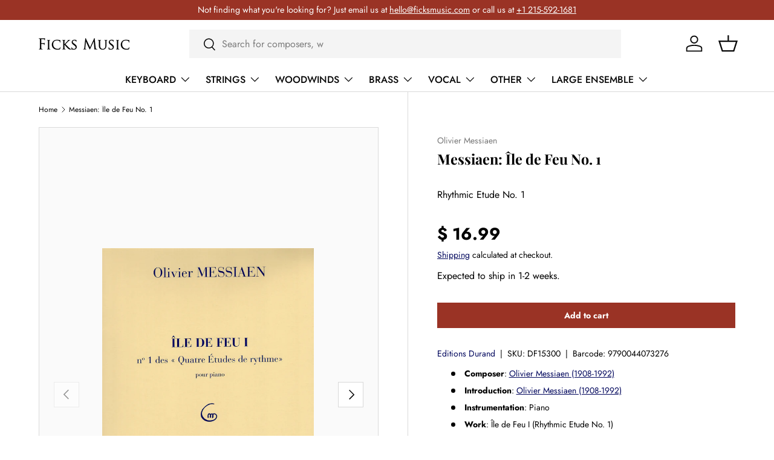

--- FILE ---
content_type: text/html; charset=utf-8
request_url: https://www.ficksmusic.com/products/messiaen-ile-de-feu-no-1-durand
body_size: 26761
content:
<!doctype html>
<html class="no-js" lang="en" dir="ltr">
<head><meta charset="utf-8">
<meta name="viewport" content="width=device-width,initial-scale=1">
<title>Messiaen: Île de Feu No. 1 &ndash; Ficks Music</title><link rel="canonical" href="https://www.ficksmusic.com/products/messiaen-ile-de-feu-no-1-durand"><link rel="icon" href="//www.ficksmusic.com/cdn/shop/files/favicon.png?crop=center&height=48&v=1713551982&width=48" type="image/png">
  <link rel="apple-touch-icon" href="//www.ficksmusic.com/cdn/shop/files/favicon.png?crop=center&height=180&v=1713551982&width=180"><meta name="description" content="Composer: Olivier Messiaen (1908-1992) Introduction: Olivier Messiaen (1908-1992) Instrumentation: Piano Work: Île de Feu I (Rhythmic Etude No. 1) Binding: Paperback ISMN: 9790044073276 Size: 8.9 x 12.0 inches Pages: 8"><meta property="og:site_name" content="Ficks Music">
<meta property="og:url" content="https://www.ficksmusic.com/products/messiaen-ile-de-feu-no-1-durand">
<meta property="og:title" content="Messiaen: Île de Feu No. 1">
<meta property="og:type" content="product">
<meta property="og:description" content="Composer: Olivier Messiaen (1908-1992) Introduction: Olivier Messiaen (1908-1992) Instrumentation: Piano Work: Île de Feu I (Rhythmic Etude No. 1) Binding: Paperback ISMN: 9790044073276 Size: 8.9 x 12.0 inches Pages: 8"><meta property="og:image" content="http://www.ficksmusic.com/cdn/shop/files/1b7ec70f4f9ce37438279a05d86a9604.jpg?crop=center&height=1200&v=1750598073&width=1200">
  <meta property="og:image:secure_url" content="https://www.ficksmusic.com/cdn/shop/files/1b7ec70f4f9ce37438279a05d86a9604.jpg?crop=center&height=1200&v=1750598073&width=1200">
  <meta property="og:image:width" content="2550">
  <meta property="og:image:height" content="3510"><meta property="og:price:amount" content="16.99">
  <meta property="og:price:currency" content="USD"><meta name="twitter:card" content="summary_large_image">
<meta name="twitter:title" content="Messiaen: Île de Feu No. 1">
<meta name="twitter:description" content="Composer: Olivier Messiaen (1908-1992) Introduction: Olivier Messiaen (1908-1992) Instrumentation: Piano Work: Île de Feu I (Rhythmic Etude No. 1) Binding: Paperback ISMN: 9790044073276 Size: 8.9 x 12.0 inches Pages: 8">
<link rel="preload" href="//www.ficksmusic.com/cdn/shop/t/97/assets/main.css?v=171986751195675404661716481663" as="style"><style data-shopify>
@font-face {
  font-family: Jost;
  font-weight: 400;
  font-style: normal;
  font-display: swap;
  src: url("//www.ficksmusic.com/cdn/fonts/jost/jost_n4.d47a1b6347ce4a4c9f437608011273009d91f2b7.woff2") format("woff2"),
       url("//www.ficksmusic.com/cdn/fonts/jost/jost_n4.791c46290e672b3f85c3d1c651ef2efa3819eadd.woff") format("woff");
}
@font-face {
  font-family: Jost;
  font-weight: 700;
  font-style: normal;
  font-display: swap;
  src: url("//www.ficksmusic.com/cdn/fonts/jost/jost_n7.921dc18c13fa0b0c94c5e2517ffe06139c3615a3.woff2") format("woff2"),
       url("//www.ficksmusic.com/cdn/fonts/jost/jost_n7.cbfc16c98c1e195f46c536e775e4e959c5f2f22b.woff") format("woff");
}
@font-face {
  font-family: Jost;
  font-weight: 400;
  font-style: italic;
  font-display: swap;
  src: url("//www.ficksmusic.com/cdn/fonts/jost/jost_i4.b690098389649750ada222b9763d55796c5283a5.woff2") format("woff2"),
       url("//www.ficksmusic.com/cdn/fonts/jost/jost_i4.fd766415a47e50b9e391ae7ec04e2ae25e7e28b0.woff") format("woff");
}
@font-face {
  font-family: Jost;
  font-weight: 700;
  font-style: italic;
  font-display: swap;
  src: url("//www.ficksmusic.com/cdn/fonts/jost/jost_i7.d8201b854e41e19d7ed9b1a31fe4fe71deea6d3f.woff2") format("woff2"),
       url("//www.ficksmusic.com/cdn/fonts/jost/jost_i7.eae515c34e26b6c853efddc3fc0c552e0de63757.woff") format("woff");
}
@font-face {
  font-family: "Playfair Display";
  font-weight: 700;
  font-style: normal;
  font-display: swap;
  src: url("//www.ficksmusic.com/cdn/fonts/playfair_display/playfairdisplay_n7.592b3435e0fff3f50b26d410c73ae7ec893f6910.woff2") format("woff2"),
       url("//www.ficksmusic.com/cdn/fonts/playfair_display/playfairdisplay_n7.998b1417dec711058cce2abb61a0b8c59066498f.woff") format("woff");
}
@font-face {
  font-family: Jost;
  font-weight: 500;
  font-style: normal;
  font-display: swap;
  src: url("//www.ficksmusic.com/cdn/fonts/jost/jost_n5.7c8497861ffd15f4e1284cd221f14658b0e95d61.woff2") format("woff2"),
       url("//www.ficksmusic.com/cdn/fonts/jost/jost_n5.fb6a06896db583cc2df5ba1b30d9c04383119dd9.woff") format("woff");
}
:root {
      --bg-color: 255 255 255 / 1.0;
      --bg-color-og: 255 255 255 / 1.0;
      --heading-color: 0 0 0;
      --text-color: 0 0 0;
      --text-color-og: 0 0 0;
      --scrollbar-color: 0 0 0;
      --link-color: 2 7 93;
      --link-color-og: 2 7 93;
      --star-color: 218 165 32;--swatch-border-color-default: 204 204 204;
        --swatch-border-color-active: 128 128 128;
        --swatch-card-size: 24px;
        --swatch-variant-picker-size: 64px;--color-scheme-1-bg: 244 244 244 / 1.0;
      --color-scheme-1-grad: linear-gradient(180deg, rgba(244, 244, 244, 1), rgba(244, 244, 244, 1) 100%);
      --color-scheme-1-heading: 0 0 0;
      --color-scheme-1-text: 0 0 0;
      --color-scheme-1-btn-bg: 255 88 13;
      --color-scheme-1-btn-text: 255 255 255;
      --color-scheme-1-btn-bg-hover: 255 124 64;--color-scheme-2-bg: 42 43 42 / 1.0;
      --color-scheme-2-grad: linear-gradient(225deg, rgba(51, 59, 67, 0.88) 8%, rgba(41, 47, 54, 1) 56%, rgba(20, 20, 20, 1) 92%);
      --color-scheme-2-heading: 255 88 13;
      --color-scheme-2-text: 255 255 255;
      --color-scheme-2-btn-bg: 255 88 13;
      --color-scheme-2-btn-text: 255 255 255;
      --color-scheme-2-btn-bg-hover: 255 124 64;--color-scheme-3-bg: 255 88 13 / 1.0;
      --color-scheme-3-grad: linear-gradient(46deg, rgba(234, 73, 0, 1) 8%, rgba(234, 73, 0, 1) 32%, rgba(255, 88, 13, 0.88) 92%);
      --color-scheme-3-heading: 255 255 255;
      --color-scheme-3-text: 255 255 255;
      --color-scheme-3-btn-bg: 42 43 42;
      --color-scheme-3-btn-text: 255 255 255;
      --color-scheme-3-btn-bg-hover: 82 83 82;

      --drawer-bg-color: 255 255 255 / 1.0;
      --drawer-text-color: 42 43 42;

      --panel-bg-color: 244 244 244 / 1.0;
      --panel-heading-color: 42 43 42;
      --panel-text-color: 42 43 42;

      --in-stock-text-color: 44 126 63;
      --low-stock-text-color: 210 134 26;
      --very-low-stock-text-color: 180 12 28;
      --no-stock-text-color: 119 119 119;
      --no-stock-backordered-text-color: 119 119 119;

      --error-bg-color: 252 237 238;
      --error-text-color: 180 12 28;
      --success-bg-color: 232 246 234;
      --success-text-color: 44 126 63;
      --info-bg-color: 228 237 250;
      --info-text-color: 26 102 210;

      --heading-font-family: "Playfair Display", serif;
      --heading-font-style: normal;
      --heading-font-weight: 700;
      --heading-scale-start: 4;

      --navigation-font-family: Jost, sans-serif;
      --navigation-font-style: normal;
      --navigation-font-weight: 500;--heading-text-transform: none;
--subheading-text-transform: none;
      --body-font-family: Jost, sans-serif;
      --body-font-style: normal;
      --body-font-weight: 400;
      --body-font-size: 16;

      --section-gap: 32;
      --heading-gap: calc(8 * var(--space-unit));--heading-gap: calc(6 * var(--space-unit));--grid-column-gap: 20px;--btn-bg-color: 154 51 37;
      --btn-bg-hover-color: 180 87 74;
      --btn-text-color: 255 255 255;
      --btn-bg-color-og: 154 51 37;
      --btn-text-color-og: 255 255 255;
      --btn-alt-bg-color: 255 255 255;
      --btn-alt-bg-alpha: 1.0;
      --btn-alt-text-color: 54 69 79;
      --btn-border-width: 1px;
      --btn-padding-y: 12px;

      

      --btn-lg-border-radius: 50%;
      --btn-icon-border-radius: 50%;
      --input-with-btn-inner-radius: var(--btn-border-radius);

      --input-bg-color: 255 255 255 / 1.0;
      --input-text-color: 0 0 0;
      --input-border-width: 1px;
      --input-border-radius: 0px;
      --textarea-border-radius: 0px;
      --input-bg-color-diff-3: #f7f7f7;
      --input-bg-color-diff-6: #f0f0f0;

      --modal-border-radius: 0px;
      --modal-overlay-color: 0 0 0;
      --modal-overlay-opacity: 0.4;
      --drawer-border-radius: 0px;
      --overlay-border-radius: 0px;--custom-label-bg-color: 13 44 84;
      --custom-label-text-color: 255 255 255;--sale-label-bg-color: 154 51 37;
      --sale-label-text-color: 255 255 255;--sold-out-label-bg-color: 42 43 42;
      --sold-out-label-text-color: 255 255 255;--new-label-bg-color: 127 184 0;
      --new-label-text-color: 255 255 255;--preorder-label-bg-color: 0 166 237;
      --preorder-label-text-color: 255 255 255;

      --page-width: 1260px;
      --gutter-sm: 20px;
      --gutter-md: 32px;
      --gutter-lg: 64px;

      --payment-terms-bg-color: #ffffff;

      --coll-card-bg-color: #F9F9F9;
      --coll-card-border-color: #f2f2f2;--blend-bg-color: #fafafa;
        
          --aos-animate-duration: 0.6s;
        

        
          --aos-min-width: 0;
        
      

      --reading-width: 48em;
    }

    @media (max-width: 769px) {
      :root {
        --reading-width: 36em;
      }
    }
  </style><link rel="stylesheet" href="//www.ficksmusic.com/cdn/shop/t/97/assets/main.css?v=171986751195675404661716481663">
  <script src="//www.ficksmusic.com/cdn/shop/t/97/assets/main.js?v=2414140005931730311716481663" defer="defer"></script><link rel="preload" href="//www.ficksmusic.com/cdn/fonts/jost/jost_n4.d47a1b6347ce4a4c9f437608011273009d91f2b7.woff2" as="font" type="font/woff2" crossorigin fetchpriority="high"><link rel="preload" href="//www.ficksmusic.com/cdn/fonts/playfair_display/playfairdisplay_n7.592b3435e0fff3f50b26d410c73ae7ec893f6910.woff2" as="font" type="font/woff2" crossorigin fetchpriority="high"><script>window.performance && window.performance.mark && window.performance.mark('shopify.content_for_header.start');</script><meta name="google-site-verification" content="qwOYQv_0K44lSUBXp_PIPDzxXQ9dhE8LZrPm6B7vJfs">
<meta name="google-site-verification" content="-91co-9p-qY9Bt_y8XpkA5PNa5ezICWLDpnB78EIk_g">
<meta id="shopify-digital-wallet" name="shopify-digital-wallet" content="/9001828/digital_wallets/dialog">
<meta name="shopify-checkout-api-token" content="d73bba150780ba27831f476f5e0569eb">
<meta id="in-context-paypal-metadata" data-shop-id="9001828" data-venmo-supported="false" data-environment="production" data-locale="en_US" data-paypal-v4="true" data-currency="USD">
<link rel="alternate" hreflang="x-default" href="https://www.ficksmusic.com/products/messiaen-ile-de-feu-no-1-durand">
<link rel="alternate" hreflang="pt" href="https://www.ficksmusic.com/pt/products/messiaen-ile-de-feu-no-1-durand">
<link rel="alternate" hreflang="fr" href="https://www.ficksmusic.com/fr/products/messiaen-ile-de-feu-no-1-durand">
<link rel="alternate" hreflang="ja" href="https://www.ficksmusic.com/ja/products/messiaen-ile-de-feu-no-1-durand">
<link rel="alternate" hreflang="es" href="https://www.ficksmusic.com/es/products/messiaen-ile-de-feu-no-1-durand">
<link rel="alternate" hreflang="en-AU" href="https://www.ficksmusic.com/en-au/products/messiaen-ile-de-feu-no-1-durand">
<link rel="alternate" hreflang="en-CA" href="https://www.ficksmusic.com/en-ca/products/messiaen-ile-de-feu-no-1-durand">
<link rel="alternate" hreflang="fr-CA" href="https://www.ficksmusic.com/fr-ca/products/messiaen-ile-de-feu-no-1-durand">
<link rel="alternate" hreflang="en-JP" href="https://www.ficksmusic.com/en-jp/products/messiaen-ile-de-feu-no-1-durand">
<link rel="alternate" hreflang="ja-JP" href="https://www.ficksmusic.com/ja-jp/products/messiaen-ile-de-feu-no-1-durand">
<link rel="alternate" type="application/json+oembed" href="https://www.ficksmusic.com/products/messiaen-ile-de-feu-no-1-durand.oembed">
<script async="async" src="/checkouts/internal/preloads.js?locale=en-US"></script>
<script id="apple-pay-shop-capabilities" type="application/json">{"shopId":9001828,"countryCode":"US","currencyCode":"USD","merchantCapabilities":["supports3DS"],"merchantId":"gid:\/\/shopify\/Shop\/9001828","merchantName":"Ficks Music","requiredBillingContactFields":["postalAddress","email","phone"],"requiredShippingContactFields":["postalAddress","email","phone"],"shippingType":"shipping","supportedNetworks":["visa","masterCard","amex","discover","elo","jcb"],"total":{"type":"pending","label":"Ficks Music","amount":"1.00"},"shopifyPaymentsEnabled":true,"supportsSubscriptions":true}</script>
<script id="shopify-features" type="application/json">{"accessToken":"d73bba150780ba27831f476f5e0569eb","betas":["rich-media-storefront-analytics"],"domain":"www.ficksmusic.com","predictiveSearch":true,"shopId":9001828,"locale":"en"}</script>
<script>var Shopify = Shopify || {};
Shopify.shop = "ficks.myshopify.com";
Shopify.locale = "en";
Shopify.currency = {"active":"USD","rate":"1.0"};
Shopify.country = "US";
Shopify.theme = {"name":"Ficks | Live | 1.5.1","id":128169476175,"schema_name":"Enterprise","schema_version":"1.5.1","theme_store_id":null,"role":"main"};
Shopify.theme.handle = "null";
Shopify.theme.style = {"id":null,"handle":null};
Shopify.cdnHost = "www.ficksmusic.com/cdn";
Shopify.routes = Shopify.routes || {};
Shopify.routes.root = "/";</script>
<script type="module">!function(o){(o.Shopify=o.Shopify||{}).modules=!0}(window);</script>
<script>!function(o){function n(){var o=[];function n(){o.push(Array.prototype.slice.apply(arguments))}return n.q=o,n}var t=o.Shopify=o.Shopify||{};t.loadFeatures=n(),t.autoloadFeatures=n()}(window);</script>
<script id="shop-js-analytics" type="application/json">{"pageType":"product"}</script>
<script defer="defer" async type="module" src="//www.ficksmusic.com/cdn/shopifycloud/shop-js/modules/v2/client.init-shop-cart-sync_Bc8-qrdt.en.esm.js"></script>
<script defer="defer" async type="module" src="//www.ficksmusic.com/cdn/shopifycloud/shop-js/modules/v2/chunk.common_CmNk3qlo.esm.js"></script>
<script type="module">
  await import("//www.ficksmusic.com/cdn/shopifycloud/shop-js/modules/v2/client.init-shop-cart-sync_Bc8-qrdt.en.esm.js");
await import("//www.ficksmusic.com/cdn/shopifycloud/shop-js/modules/v2/chunk.common_CmNk3qlo.esm.js");

  window.Shopify.SignInWithShop?.initShopCartSync?.({"fedCMEnabled":true,"windoidEnabled":true});

</script>
<script id="__st">var __st={"a":9001828,"offset":-18000,"reqid":"e55f9782-a7f3-40ce-bc94-284de48d9a65-1762303767","pageurl":"www.ficksmusic.com\/products\/messiaen-ile-de-feu-no-1-durand","u":"c43e3133e287","p":"product","rtyp":"product","rid":9011448902};</script>
<script>window.ShopifyPaypalV4VisibilityTracking = true;</script>
<script id="captcha-bootstrap">!function(){'use strict';const t='contact',e='account',n='new_comment',o=[[t,t],['blogs',n],['comments',n],[t,'customer']],c=[[e,'customer_login'],[e,'guest_login'],[e,'recover_customer_password'],[e,'create_customer']],r=t=>t.map((([t,e])=>`form[action*='/${t}']:not([data-nocaptcha='true']) input[name='form_type'][value='${e}']`)).join(','),a=t=>()=>t?[...document.querySelectorAll(t)].map((t=>t.form)):[];function s(){const t=[...o],e=r(t);return a(e)}const i='password',u='form_key',d=['recaptcha-v3-token','g-recaptcha-response','h-captcha-response',i],f=()=>{try{return window.sessionStorage}catch{return}},m='__shopify_v',_=t=>t.elements[u];function p(t,e,n=!1){try{const o=window.sessionStorage,c=JSON.parse(o.getItem(e)),{data:r}=function(t){const{data:e,action:n}=t;return t[m]||n?{data:e,action:n}:{data:t,action:n}}(c);for(const[e,n]of Object.entries(r))t.elements[e]&&(t.elements[e].value=n);n&&o.removeItem(e)}catch(o){console.error('form repopulation failed',{error:o})}}const l='form_type',E='cptcha';function T(t){t.dataset[E]=!0}const w=window,h=w.document,L='Shopify',v='ce_forms',y='captcha';let A=!1;((t,e)=>{const n=(g='f06e6c50-85a8-45c8-87d0-21a2b65856fe',I='https://cdn.shopify.com/shopifycloud/storefront-forms-hcaptcha/ce_storefront_forms_captcha_hcaptcha.v1.5.2.iife.js',D={infoText:'Protected by hCaptcha',privacyText:'Privacy',termsText:'Terms'},(t,e,n)=>{const o=w[L][v],c=o.bindForm;if(c)return c(t,g,e,D).then(n);var r;o.q.push([[t,g,e,D],n]),r=I,A||(h.body.append(Object.assign(h.createElement('script'),{id:'captcha-provider',async:!0,src:r})),A=!0)});var g,I,D;w[L]=w[L]||{},w[L][v]=w[L][v]||{},w[L][v].q=[],w[L][y]=w[L][y]||{},w[L][y].protect=function(t,e){n(t,void 0,e),T(t)},Object.freeze(w[L][y]),function(t,e,n,w,h,L){const[v,y,A,g]=function(t,e,n){const i=e?o:[],u=t?c:[],d=[...i,...u],f=r(d),m=r(i),_=r(d.filter((([t,e])=>n.includes(e))));return[a(f),a(m),a(_),s()]}(w,h,L),I=t=>{const e=t.target;return e instanceof HTMLFormElement?e:e&&e.form},D=t=>v().includes(t);t.addEventListener('submit',(t=>{const e=I(t);if(!e)return;const n=D(e)&&!e.dataset.hcaptchaBound&&!e.dataset.recaptchaBound,o=_(e),c=g().includes(e)&&(!o||!o.value);(n||c)&&t.preventDefault(),c&&!n&&(function(t){try{if(!f())return;!function(t){const e=f();if(!e)return;const n=_(t);if(!n)return;const o=n.value;o&&e.removeItem(o)}(t);const e=Array.from(Array(32),(()=>Math.random().toString(36)[2])).join('');!function(t,e){_(t)||t.append(Object.assign(document.createElement('input'),{type:'hidden',name:u})),t.elements[u].value=e}(t,e),function(t,e){const n=f();if(!n)return;const o=[...t.querySelectorAll(`input[type='${i}']`)].map((({name:t})=>t)),c=[...d,...o],r={};for(const[a,s]of new FormData(t).entries())c.includes(a)||(r[a]=s);n.setItem(e,JSON.stringify({[m]:1,action:t.action,data:r}))}(t,e)}catch(e){console.error('failed to persist form',e)}}(e),e.submit())}));const S=(t,e)=>{t&&!t.dataset[E]&&(n(t,e.some((e=>e===t))),T(t))};for(const o of['focusin','change'])t.addEventListener(o,(t=>{const e=I(t);D(e)&&S(e,y())}));const B=e.get('form_key'),M=e.get(l),P=B&&M;t.addEventListener('DOMContentLoaded',(()=>{const t=y();if(P)for(const e of t)e.elements[l].value===M&&p(e,B);[...new Set([...A(),...v().filter((t=>'true'===t.dataset.shopifyCaptcha))])].forEach((e=>S(e,t)))}))}(h,new URLSearchParams(w.location.search),n,t,e,['guest_login'])})(!1,!0)}();</script>
<script integrity="sha256-52AcMU7V7pcBOXWImdc/TAGTFKeNjmkeM1Pvks/DTgc=" data-source-attribution="shopify.loadfeatures" defer="defer" src="//www.ficksmusic.com/cdn/shopifycloud/storefront/assets/storefront/load_feature-81c60534.js" crossorigin="anonymous"></script>
<script data-source-attribution="shopify.dynamic_checkout.dynamic.init">var Shopify=Shopify||{};Shopify.PaymentButton=Shopify.PaymentButton||{isStorefrontPortableWallets:!0,init:function(){window.Shopify.PaymentButton.init=function(){};var t=document.createElement("script");t.src="https://www.ficksmusic.com/cdn/shopifycloud/portable-wallets/latest/portable-wallets.en.js",t.type="module",document.head.appendChild(t)}};
</script>
<script data-source-attribution="shopify.dynamic_checkout.buyer_consent">
  function portableWalletsHideBuyerConsent(e){var t=document.getElementById("shopify-buyer-consent"),n=document.getElementById("shopify-subscription-policy-button");t&&n&&(t.classList.add("hidden"),t.setAttribute("aria-hidden","true"),n.removeEventListener("click",e))}function portableWalletsShowBuyerConsent(e){var t=document.getElementById("shopify-buyer-consent"),n=document.getElementById("shopify-subscription-policy-button");t&&n&&(t.classList.remove("hidden"),t.removeAttribute("aria-hidden"),n.addEventListener("click",e))}window.Shopify?.PaymentButton&&(window.Shopify.PaymentButton.hideBuyerConsent=portableWalletsHideBuyerConsent,window.Shopify.PaymentButton.showBuyerConsent=portableWalletsShowBuyerConsent);
</script>
<script data-source-attribution="shopify.dynamic_checkout.cart.bootstrap">document.addEventListener("DOMContentLoaded",(function(){function t(){return document.querySelector("shopify-accelerated-checkout-cart, shopify-accelerated-checkout")}if(t())Shopify.PaymentButton.init();else{new MutationObserver((function(e,n){t()&&(Shopify.PaymentButton.init(),n.disconnect())})).observe(document.body,{childList:!0,subtree:!0})}}));
</script>
<script id='scb4127' type='text/javascript' async='' src='https://www.ficksmusic.com/cdn/shopifycloud/privacy-banner/storefront-banner.js'></script><link id="shopify-accelerated-checkout-styles" rel="stylesheet" media="screen" href="https://www.ficksmusic.com/cdn/shopifycloud/portable-wallets/latest/accelerated-checkout-backwards-compat.css" crossorigin="anonymous">
<style id="shopify-accelerated-checkout-cart">
        #shopify-buyer-consent {
  margin-top: 1em;
  display: inline-block;
  width: 100%;
}

#shopify-buyer-consent.hidden {
  display: none;
}

#shopify-subscription-policy-button {
  background: none;
  border: none;
  padding: 0;
  text-decoration: underline;
  font-size: inherit;
  cursor: pointer;
}

#shopify-subscription-policy-button::before {
  box-shadow: none;
}

      </style>
<script id="sections-script" data-sections="header,footer" defer="defer" src="//www.ficksmusic.com/cdn/shop/t/97/compiled_assets/scripts.js?172760"></script>
<script>window.performance && window.performance.mark && window.performance.mark('shopify.content_for_header.end');</script>

    <script src="//www.ficksmusic.com/cdn/shop/t/97/assets/animate-on-scroll.js?v=15249566486942820451716481662" defer="defer"></script>
    <link rel="stylesheet" href="//www.ficksmusic.com/cdn/shop/t/97/assets/animate-on-scroll.css?v=116194678796051782541716481662">
  

  <script>document.documentElement.className = document.documentElement.className.replace('no-js', 'js');</script><!-- CC Custom Head Start --><!-- CC Custom Head End --><!-- BEGIN app block: shopify://apps/klaviyo-email-marketing-sms/blocks/klaviyo-onsite-embed/2632fe16-c075-4321-a88b-50b567f42507 -->












  <script async src="https://static.klaviyo.com/onsite/js/HF2kKM/klaviyo.js?company_id=HF2kKM"></script>
  <script>!function(){if(!window.klaviyo){window._klOnsite=window._klOnsite||[];try{window.klaviyo=new Proxy({},{get:function(n,i){return"push"===i?function(){var n;(n=window._klOnsite).push.apply(n,arguments)}:function(){for(var n=arguments.length,o=new Array(n),w=0;w<n;w++)o[w]=arguments[w];var t="function"==typeof o[o.length-1]?o.pop():void 0,e=new Promise((function(n){window._klOnsite.push([i].concat(o,[function(i){t&&t(i),n(i)}]))}));return e}}})}catch(n){window.klaviyo=window.klaviyo||[],window.klaviyo.push=function(){var n;(n=window._klOnsite).push.apply(n,arguments)}}}}();</script>

  
    <script id="viewed_product">
      if (item == null) {
        var _learnq = _learnq || [];

        var MetafieldReviews = null
        var MetafieldYotpoRating = null
        var MetafieldYotpoCount = null
        var MetafieldLooxRating = null
        var MetafieldLooxCount = null
        var okendoProduct = null
        var okendoProductReviewCount = null
        var okendoProductReviewAverageValue = null
        try {
          // The following fields are used for Customer Hub recently viewed in order to add reviews.
          // This information is not part of __kla_viewed. Instead, it is part of __kla_viewed_reviewed_items
          MetafieldReviews = {};
          MetafieldYotpoRating = null
          MetafieldYotpoCount = null
          MetafieldLooxRating = null
          MetafieldLooxCount = null

          okendoProduct = null
          // If the okendo metafield is not legacy, it will error, which then requires the new json formatted data
          if (okendoProduct && 'error' in okendoProduct) {
            okendoProduct = null
          }
          okendoProductReviewCount = okendoProduct ? okendoProduct.reviewCount : null
          okendoProductReviewAverageValue = okendoProduct ? okendoProduct.reviewAverageValue : null
        } catch (error) {
          console.error('Error in Klaviyo onsite reviews tracking:', error);
        }

        var item = {
          Name: "Messiaen: Île de Feu No. 1",
          ProductID: 9011448902,
          Categories: ["Keyboard","Piano Music","Sheet music composed by Olivier Messiaen (1908-1992)","Solo Piano"],
          ImageURL: "https://www.ficksmusic.com/cdn/shop/files/1b7ec70f4f9ce37438279a05d86a9604_grande.jpg?v=1750598073",
          URL: "https://www.ficksmusic.com/products/messiaen-ile-de-feu-no-1-durand",
          Brand: "Editions Durand",
          Price: "$ 16.99",
          Value: "16.99",
          CompareAtPrice: "$ 0.00"
        };
        _learnq.push(['track', 'Viewed Product', item]);
        _learnq.push(['trackViewedItem', {
          Title: item.Name,
          ItemId: item.ProductID,
          Categories: item.Categories,
          ImageUrl: item.ImageURL,
          Url: item.URL,
          Metadata: {
            Brand: item.Brand,
            Price: item.Price,
            Value: item.Value,
            CompareAtPrice: item.CompareAtPrice
          },
          metafields:{
            reviews: MetafieldReviews,
            yotpo:{
              rating: MetafieldYotpoRating,
              count: MetafieldYotpoCount,
            },
            loox:{
              rating: MetafieldLooxRating,
              count: MetafieldLooxCount,
            },
            okendo: {
              rating: okendoProductReviewAverageValue,
              count: okendoProductReviewCount,
            }
          }
        }]);
      }
    </script>
  




  <script>
    window.klaviyoReviewsProductDesignMode = false
  </script>







<!-- END app block --><!-- BEGIN app block: shopify://apps/uppromote-affiliate/blocks/core-script/64c32457-930d-4cb9-9641-e24c0d9cf1f4 --><!-- BEGIN app snippet: core-metafields-setting --><!--suppress ES6ConvertVarToLetConst -->
<script type="application/json" id="core-uppromote-settings">{"active_reg_from":false,"app_env":{"env":"production"},"message_bar_setting":{"referral_enable":0,"referral_content":"You're shopping with {affiliate_name}!","referral_font":"Poppins","referral_font_size":14,"referral_text_color":"#ffffff","referral_background_color":"#338FB1","not_referral_enable":0,"not_referral_content":"Enjoy your time.","not_referral_font":"Poppins","not_referral_font_size":14,"not_referral_text_color":"#ffffff","not_referral_background_color":"#338FB1"}}</script>
<script type="application/json" id="core-uppromote-cart">{"note":null,"attributes":{},"original_total_price":0,"total_price":0,"total_discount":0,"total_weight":0.0,"item_count":0,"items":[],"requires_shipping":false,"currency":"USD","items_subtotal_price":0,"cart_level_discount_applications":[],"checkout_charge_amount":0}</script>

<script id="core-uppromote-setting-booster">
    var UpPromoteCoreSettings = JSON.parse(document.getElementById('core-uppromote-settings').textContent)
    UpPromoteCoreSettings.currentCart = JSON.parse(document.getElementById('core-uppromote-cart')?.textContent || '{}')
    const idToClean = ['core-uppromote-settings', 'core-uppromote-cart', 'core-uppromote-setting-booster']
    idToClean.forEach(id => {
        document.getElementById(id)?.remove()
    })
</script>
<!-- END app snippet -->


<!-- END app block --><script src="https://cdn.shopify.com/extensions/9118a869-43ed-4a7b-9a43-d1dbca3b0281/forms-2271/assets/shopify-forms-loader.js" type="text/javascript" defer="defer"></script>
<script src="https://cdn.shopify.com/extensions/019a238f-a0e4-7587-8148-b29306bc6f6b/app-91/assets/core.min.js" type="text/javascript" defer="defer"></script>
<link href="https://monorail-edge.shopifysvc.com" rel="dns-prefetch">
<script>(function(){if ("sendBeacon" in navigator && "performance" in window) {try {var session_token_from_headers = performance.getEntriesByType('navigation')[0].serverTiming.find(x => x.name == '_s').description;} catch {var session_token_from_headers = undefined;}var session_cookie_matches = document.cookie.match(/_shopify_s=([^;]*)/);var session_token_from_cookie = session_cookie_matches && session_cookie_matches.length === 2 ? session_cookie_matches[1] : "";var session_token = session_token_from_headers || session_token_from_cookie || "";function handle_abandonment_event(e) {var entries = performance.getEntries().filter(function(entry) {return /monorail-edge.shopifysvc.com/.test(entry.name);});if (!window.abandonment_tracked && entries.length === 0) {window.abandonment_tracked = true;var currentMs = Date.now();var navigation_start = performance.timing.navigationStart;var payload = {shop_id: 9001828,url: window.location.href,navigation_start,duration: currentMs - navigation_start,session_token,page_type: "product"};window.navigator.sendBeacon("https://monorail-edge.shopifysvc.com/v1/produce", JSON.stringify({schema_id: "online_store_buyer_site_abandonment/1.1",payload: payload,metadata: {event_created_at_ms: currentMs,event_sent_at_ms: currentMs}}));}}window.addEventListener('pagehide', handle_abandonment_event);}}());</script>
<script id="web-pixels-manager-setup">(function e(e,d,r,n,o){if(void 0===o&&(o={}),!Boolean(null===(a=null===(i=window.Shopify)||void 0===i?void 0:i.analytics)||void 0===a?void 0:a.replayQueue)){var i,a;window.Shopify=window.Shopify||{};var t=window.Shopify;t.analytics=t.analytics||{};var s=t.analytics;s.replayQueue=[],s.publish=function(e,d,r){return s.replayQueue.push([e,d,r]),!0};try{self.performance.mark("wpm:start")}catch(e){}var l=function(){var e={modern:/Edge?\/(1{2}[4-9]|1[2-9]\d|[2-9]\d{2}|\d{4,})\.\d+(\.\d+|)|Firefox\/(1{2}[4-9]|1[2-9]\d|[2-9]\d{2}|\d{4,})\.\d+(\.\d+|)|Chrom(ium|e)\/(9{2}|\d{3,})\.\d+(\.\d+|)|(Maci|X1{2}).+ Version\/(15\.\d+|(1[6-9]|[2-9]\d|\d{3,})\.\d+)([,.]\d+|)( \(\w+\)|)( Mobile\/\w+|) Safari\/|Chrome.+OPR\/(9{2}|\d{3,})\.\d+\.\d+|(CPU[ +]OS|iPhone[ +]OS|CPU[ +]iPhone|CPU IPhone OS|CPU iPad OS)[ +]+(15[._]\d+|(1[6-9]|[2-9]\d|\d{3,})[._]\d+)([._]\d+|)|Android:?[ /-](13[3-9]|1[4-9]\d|[2-9]\d{2}|\d{4,})(\.\d+|)(\.\d+|)|Android.+Firefox\/(13[5-9]|1[4-9]\d|[2-9]\d{2}|\d{4,})\.\d+(\.\d+|)|Android.+Chrom(ium|e)\/(13[3-9]|1[4-9]\d|[2-9]\d{2}|\d{4,})\.\d+(\.\d+|)|SamsungBrowser\/([2-9]\d|\d{3,})\.\d+/,legacy:/Edge?\/(1[6-9]|[2-9]\d|\d{3,})\.\d+(\.\d+|)|Firefox\/(5[4-9]|[6-9]\d|\d{3,})\.\d+(\.\d+|)|Chrom(ium|e)\/(5[1-9]|[6-9]\d|\d{3,})\.\d+(\.\d+|)([\d.]+$|.*Safari\/(?![\d.]+ Edge\/[\d.]+$))|(Maci|X1{2}).+ Version\/(10\.\d+|(1[1-9]|[2-9]\d|\d{3,})\.\d+)([,.]\d+|)( \(\w+\)|)( Mobile\/\w+|) Safari\/|Chrome.+OPR\/(3[89]|[4-9]\d|\d{3,})\.\d+\.\d+|(CPU[ +]OS|iPhone[ +]OS|CPU[ +]iPhone|CPU IPhone OS|CPU iPad OS)[ +]+(10[._]\d+|(1[1-9]|[2-9]\d|\d{3,})[._]\d+)([._]\d+|)|Android:?[ /-](13[3-9]|1[4-9]\d|[2-9]\d{2}|\d{4,})(\.\d+|)(\.\d+|)|Mobile Safari.+OPR\/([89]\d|\d{3,})\.\d+\.\d+|Android.+Firefox\/(13[5-9]|1[4-9]\d|[2-9]\d{2}|\d{4,})\.\d+(\.\d+|)|Android.+Chrom(ium|e)\/(13[3-9]|1[4-9]\d|[2-9]\d{2}|\d{4,})\.\d+(\.\d+|)|Android.+(UC? ?Browser|UCWEB|U3)[ /]?(15\.([5-9]|\d{2,})|(1[6-9]|[2-9]\d|\d{3,})\.\d+)\.\d+|SamsungBrowser\/(5\.\d+|([6-9]|\d{2,})\.\d+)|Android.+MQ{2}Browser\/(14(\.(9|\d{2,})|)|(1[5-9]|[2-9]\d|\d{3,})(\.\d+|))(\.\d+|)|K[Aa][Ii]OS\/(3\.\d+|([4-9]|\d{2,})\.\d+)(\.\d+|)/},d=e.modern,r=e.legacy,n=navigator.userAgent;return n.match(d)?"modern":n.match(r)?"legacy":"unknown"}(),u="modern"===l?"modern":"legacy",c=(null!=n?n:{modern:"",legacy:""})[u],f=function(e){return[e.baseUrl,"/wpm","/b",e.hashVersion,"modern"===e.buildTarget?"m":"l",".js"].join("")}({baseUrl:d,hashVersion:r,buildTarget:u}),m=function(e){var d=e.version,r=e.bundleTarget,n=e.surface,o=e.pageUrl,i=e.monorailEndpoint;return{emit:function(e){var a=e.status,t=e.errorMsg,s=(new Date).getTime(),l=JSON.stringify({metadata:{event_sent_at_ms:s},events:[{schema_id:"web_pixels_manager_load/3.1",payload:{version:d,bundle_target:r,page_url:o,status:a,surface:n,error_msg:t},metadata:{event_created_at_ms:s}}]});if(!i)return console&&console.warn&&console.warn("[Web Pixels Manager] No Monorail endpoint provided, skipping logging."),!1;try{return self.navigator.sendBeacon.bind(self.navigator)(i,l)}catch(e){}var u=new XMLHttpRequest;try{return u.open("POST",i,!0),u.setRequestHeader("Content-Type","text/plain"),u.send(l),!0}catch(e){return console&&console.warn&&console.warn("[Web Pixels Manager] Got an unhandled error while logging to Monorail."),!1}}}}({version:r,bundleTarget:l,surface:e.surface,pageUrl:self.location.href,monorailEndpoint:e.monorailEndpoint});try{o.browserTarget=l,function(e){var d=e.src,r=e.async,n=void 0===r||r,o=e.onload,i=e.onerror,a=e.sri,t=e.scriptDataAttributes,s=void 0===t?{}:t,l=document.createElement("script"),u=document.querySelector("head"),c=document.querySelector("body");if(l.async=n,l.src=d,a&&(l.integrity=a,l.crossOrigin="anonymous"),s)for(var f in s)if(Object.prototype.hasOwnProperty.call(s,f))try{l.dataset[f]=s[f]}catch(e){}if(o&&l.addEventListener("load",o),i&&l.addEventListener("error",i),u)u.appendChild(l);else{if(!c)throw new Error("Did not find a head or body element to append the script");c.appendChild(l)}}({src:f,async:!0,onload:function(){if(!function(){var e,d;return Boolean(null===(d=null===(e=window.Shopify)||void 0===e?void 0:e.analytics)||void 0===d?void 0:d.initialized)}()){var d=window.webPixelsManager.init(e)||void 0;if(d){var r=window.Shopify.analytics;r.replayQueue.forEach((function(e){var r=e[0],n=e[1],o=e[2];d.publishCustomEvent(r,n,o)})),r.replayQueue=[],r.publish=d.publishCustomEvent,r.visitor=d.visitor,r.initialized=!0}}},onerror:function(){return m.emit({status:"failed",errorMsg:"".concat(f," has failed to load")})},sri:function(e){var d=/^sha384-[A-Za-z0-9+/=]+$/;return"string"==typeof e&&d.test(e)}(c)?c:"",scriptDataAttributes:o}),m.emit({status:"loading"})}catch(e){m.emit({status:"failed",errorMsg:(null==e?void 0:e.message)||"Unknown error"})}}})({shopId: 9001828,storefrontBaseUrl: "https://www.ficksmusic.com",extensionsBaseUrl: "https://extensions.shopifycdn.com/cdn/shopifycloud/web-pixels-manager",monorailEndpoint: "https://monorail-edge.shopifysvc.com/unstable/produce_batch",surface: "storefront-renderer",enabledBetaFlags: ["2dca8a86"],webPixelsConfigList: [{"id":"329449551","configuration":"{\"config\":\"{\\\"google_tag_ids\\\":[\\\"G-58TL70BD0E\\\",\\\"AW-944677880\\\",\\\"GT-WRCD2B7\\\"],\\\"target_country\\\":\\\"US\\\",\\\"gtag_events\\\":[{\\\"type\\\":\\\"begin_checkout\\\",\\\"action_label\\\":[\\\"G-58TL70BD0E\\\",\\\"AW-944677880\\\/FLPaCM6poLQBEPjHusID\\\"]},{\\\"type\\\":\\\"search\\\",\\\"action_label\\\":[\\\"G-58TL70BD0E\\\",\\\"AW-944677880\\\/GN7mCNGpoLQBEPjHusID\\\"]},{\\\"type\\\":\\\"view_item\\\",\\\"action_label\\\":[\\\"G-58TL70BD0E\\\",\\\"AW-944677880\\\/lAyECMipoLQBEPjHusID\\\",\\\"MC-J3G447RLHX\\\"]},{\\\"type\\\":\\\"purchase\\\",\\\"action_label\\\":[\\\"G-58TL70BD0E\\\",\\\"AW-944677880\\\/uIqXCMWpoLQBEPjHusID\\\",\\\"MC-J3G447RLHX\\\"]},{\\\"type\\\":\\\"page_view\\\",\\\"action_label\\\":[\\\"G-58TL70BD0E\\\",\\\"AW-944677880\\\/IFCSCMKpoLQBEPjHusID\\\",\\\"MC-J3G447RLHX\\\"]},{\\\"type\\\":\\\"add_payment_info\\\",\\\"action_label\\\":[\\\"G-58TL70BD0E\\\",\\\"AW-944677880\\\/1Y7pCNSpoLQBEPjHusID\\\"]},{\\\"type\\\":\\\"add_to_cart\\\",\\\"action_label\\\":[\\\"G-58TL70BD0E\\\",\\\"AW-944677880\\\/btc5CMupoLQBEPjHusID\\\"]}],\\\"enable_monitoring_mode\\\":false}\"}","eventPayloadVersion":"v1","runtimeContext":"OPEN","scriptVersion":"b2a88bafab3e21179ed38636efcd8a93","type":"APP","apiClientId":1780363,"privacyPurposes":[],"dataSharingAdjustments":{"protectedCustomerApprovalScopes":["read_customer_address","read_customer_email","read_customer_name","read_customer_personal_data","read_customer_phone"]}},{"id":"214007887","configuration":"{\"shopId\":\"162858\"}","eventPayloadVersion":"v1","runtimeContext":"STRICT","scriptVersion":"b1c53765fa4d5a5a6c7b7368985b3ff1","type":"APP","apiClientId":2773553,"privacyPurposes":[],"dataSharingAdjustments":{"protectedCustomerApprovalScopes":["read_customer_address","read_customer_email","read_customer_name","read_customer_personal_data","read_customer_phone"]}},{"id":"44761167","eventPayloadVersion":"1","runtimeContext":"LAX","scriptVersion":"3","type":"CUSTOM","privacyPurposes":["ANALYTICS","MARKETING","SALE_OF_DATA"],"name":"Reddit Pixel"},{"id":"shopify-app-pixel","configuration":"{}","eventPayloadVersion":"v1","runtimeContext":"STRICT","scriptVersion":"0450","apiClientId":"shopify-pixel","type":"APP","privacyPurposes":["ANALYTICS","MARKETING"]},{"id":"shopify-custom-pixel","eventPayloadVersion":"v1","runtimeContext":"LAX","scriptVersion":"0450","apiClientId":"shopify-pixel","type":"CUSTOM","privacyPurposes":["ANALYTICS","MARKETING"]}],isMerchantRequest: false,initData: {"shop":{"name":"Ficks Music","paymentSettings":{"currencyCode":"USD"},"myshopifyDomain":"ficks.myshopify.com","countryCode":"US","storefrontUrl":"https:\/\/www.ficksmusic.com"},"customer":null,"cart":null,"checkout":null,"productVariants":[{"price":{"amount":16.99,"currencyCode":"USD"},"product":{"title":"Messiaen: Île de Feu No. 1","vendor":"Editions Durand","id":"9011448902","untranslatedTitle":"Messiaen: Île de Feu No. 1","url":"\/products\/messiaen-ile-de-feu-no-1-durand","type":"Sheet Music"},"id":"32833844806","image":{"src":"\/\/www.ficksmusic.com\/cdn\/shop\/files\/1b7ec70f4f9ce37438279a05d86a9604.jpg?v=1750598073"},"sku":"DF15300","title":"Default Title","untranslatedTitle":"Default Title"}],"purchasingCompany":null},},"https://www.ficksmusic.com/cdn","5303c62bw494ab25dp0d72f2dcm48e21f5a",{"modern":"","legacy":""},{"shopId":"9001828","storefrontBaseUrl":"https:\/\/www.ficksmusic.com","extensionBaseUrl":"https:\/\/extensions.shopifycdn.com\/cdn\/shopifycloud\/web-pixels-manager","surface":"storefront-renderer","enabledBetaFlags":"[\"2dca8a86\"]","isMerchantRequest":"false","hashVersion":"5303c62bw494ab25dp0d72f2dcm48e21f5a","publish":"custom","events":"[[\"page_viewed\",{}],[\"product_viewed\",{\"productVariant\":{\"price\":{\"amount\":16.99,\"currencyCode\":\"USD\"},\"product\":{\"title\":\"Messiaen: Île de Feu No. 1\",\"vendor\":\"Editions Durand\",\"id\":\"9011448902\",\"untranslatedTitle\":\"Messiaen: Île de Feu No. 1\",\"url\":\"\/products\/messiaen-ile-de-feu-no-1-durand\",\"type\":\"Sheet Music\"},\"id\":\"32833844806\",\"image\":{\"src\":\"\/\/www.ficksmusic.com\/cdn\/shop\/files\/1b7ec70f4f9ce37438279a05d86a9604.jpg?v=1750598073\"},\"sku\":\"DF15300\",\"title\":\"Default Title\",\"untranslatedTitle\":\"Default Title\"}}]]"});</script><script>
  window.ShopifyAnalytics = window.ShopifyAnalytics || {};
  window.ShopifyAnalytics.meta = window.ShopifyAnalytics.meta || {};
  window.ShopifyAnalytics.meta.currency = 'USD';
  var meta = {"product":{"id":9011448902,"gid":"gid:\/\/shopify\/Product\/9011448902","vendor":"Editions Durand","type":"Sheet Music","variants":[{"id":32833844806,"price":1699,"name":"Messiaen: Île de Feu No. 1","public_title":null,"sku":"DF15300"}],"remote":false},"page":{"pageType":"product","resourceType":"product","resourceId":9011448902}};
  for (var attr in meta) {
    window.ShopifyAnalytics.meta[attr] = meta[attr];
  }
</script>
<script class="analytics">
  (function () {
    var customDocumentWrite = function(content) {
      var jquery = null;

      if (window.jQuery) {
        jquery = window.jQuery;
      } else if (window.Checkout && window.Checkout.$) {
        jquery = window.Checkout.$;
      }

      if (jquery) {
        jquery('body').append(content);
      }
    };

    var hasLoggedConversion = function(token) {
      if (token) {
        return document.cookie.indexOf('loggedConversion=' + token) !== -1;
      }
      return false;
    }

    var setCookieIfConversion = function(token) {
      if (token) {
        var twoMonthsFromNow = new Date(Date.now());
        twoMonthsFromNow.setMonth(twoMonthsFromNow.getMonth() + 2);

        document.cookie = 'loggedConversion=' + token + '; expires=' + twoMonthsFromNow;
      }
    }

    var trekkie = window.ShopifyAnalytics.lib = window.trekkie = window.trekkie || [];
    if (trekkie.integrations) {
      return;
    }
    trekkie.methods = [
      'identify',
      'page',
      'ready',
      'track',
      'trackForm',
      'trackLink'
    ];
    trekkie.factory = function(method) {
      return function() {
        var args = Array.prototype.slice.call(arguments);
        args.unshift(method);
        trekkie.push(args);
        return trekkie;
      };
    };
    for (var i = 0; i < trekkie.methods.length; i++) {
      var key = trekkie.methods[i];
      trekkie[key] = trekkie.factory(key);
    }
    trekkie.load = function(config) {
      trekkie.config = config || {};
      trekkie.config.initialDocumentCookie = document.cookie;
      var first = document.getElementsByTagName('script')[0];
      var script = document.createElement('script');
      script.type = 'text/javascript';
      script.onerror = function(e) {
        var scriptFallback = document.createElement('script');
        scriptFallback.type = 'text/javascript';
        scriptFallback.onerror = function(error) {
                var Monorail = {
      produce: function produce(monorailDomain, schemaId, payload) {
        var currentMs = new Date().getTime();
        var event = {
          schema_id: schemaId,
          payload: payload,
          metadata: {
            event_created_at_ms: currentMs,
            event_sent_at_ms: currentMs
          }
        };
        return Monorail.sendRequest("https://" + monorailDomain + "/v1/produce", JSON.stringify(event));
      },
      sendRequest: function sendRequest(endpointUrl, payload) {
        // Try the sendBeacon API
        if (window && window.navigator && typeof window.navigator.sendBeacon === 'function' && typeof window.Blob === 'function' && !Monorail.isIos12()) {
          var blobData = new window.Blob([payload], {
            type: 'text/plain'
          });

          if (window.navigator.sendBeacon(endpointUrl, blobData)) {
            return true;
          } // sendBeacon was not successful

        } // XHR beacon

        var xhr = new XMLHttpRequest();

        try {
          xhr.open('POST', endpointUrl);
          xhr.setRequestHeader('Content-Type', 'text/plain');
          xhr.send(payload);
        } catch (e) {
          console.log(e);
        }

        return false;
      },
      isIos12: function isIos12() {
        return window.navigator.userAgent.lastIndexOf('iPhone; CPU iPhone OS 12_') !== -1 || window.navigator.userAgent.lastIndexOf('iPad; CPU OS 12_') !== -1;
      }
    };
    Monorail.produce('monorail-edge.shopifysvc.com',
      'trekkie_storefront_load_errors/1.1',
      {shop_id: 9001828,
      theme_id: 128169476175,
      app_name: "storefront",
      context_url: window.location.href,
      source_url: "//www.ficksmusic.com/cdn/s/trekkie.storefront.5ad93876886aa0a32f5bade9f25632a26c6f183a.min.js"});

        };
        scriptFallback.async = true;
        scriptFallback.src = '//www.ficksmusic.com/cdn/s/trekkie.storefront.5ad93876886aa0a32f5bade9f25632a26c6f183a.min.js';
        first.parentNode.insertBefore(scriptFallback, first);
      };
      script.async = true;
      script.src = '//www.ficksmusic.com/cdn/s/trekkie.storefront.5ad93876886aa0a32f5bade9f25632a26c6f183a.min.js';
      first.parentNode.insertBefore(script, first);
    };
    trekkie.load(
      {"Trekkie":{"appName":"storefront","development":false,"defaultAttributes":{"shopId":9001828,"isMerchantRequest":null,"themeId":128169476175,"themeCityHash":"9039511922772978121","contentLanguage":"en","currency":"USD","eventMetadataId":"f687aa88-2d7a-417d-850b-f621b0e2a179"},"isServerSideCookieWritingEnabled":true,"monorailRegion":"shop_domain","enabledBetaFlags":["f0df213a"]},"Session Attribution":{},"S2S":{"facebookCapiEnabled":false,"source":"trekkie-storefront-renderer","apiClientId":580111}}
    );

    var loaded = false;
    trekkie.ready(function() {
      if (loaded) return;
      loaded = true;

      window.ShopifyAnalytics.lib = window.trekkie;

      var originalDocumentWrite = document.write;
      document.write = customDocumentWrite;
      try { window.ShopifyAnalytics.merchantGoogleAnalytics.call(this); } catch(error) {};
      document.write = originalDocumentWrite;

      window.ShopifyAnalytics.lib.page(null,{"pageType":"product","resourceType":"product","resourceId":9011448902,"shopifyEmitted":true});

      var match = window.location.pathname.match(/checkouts\/(.+)\/(thank_you|post_purchase)/)
      var token = match? match[1]: undefined;
      if (!hasLoggedConversion(token)) {
        setCookieIfConversion(token);
        window.ShopifyAnalytics.lib.track("Viewed Product",{"currency":"USD","variantId":32833844806,"productId":9011448902,"productGid":"gid:\/\/shopify\/Product\/9011448902","name":"Messiaen: Île de Feu No. 1","price":"16.99","sku":"DF15300","brand":"Editions Durand","variant":null,"category":"Sheet Music","nonInteraction":true,"remote":false},undefined,undefined,{"shopifyEmitted":true});
      window.ShopifyAnalytics.lib.track("monorail:\/\/trekkie_storefront_viewed_product\/1.1",{"currency":"USD","variantId":32833844806,"productId":9011448902,"productGid":"gid:\/\/shopify\/Product\/9011448902","name":"Messiaen: Île de Feu No. 1","price":"16.99","sku":"DF15300","brand":"Editions Durand","variant":null,"category":"Sheet Music","nonInteraction":true,"remote":false,"referer":"https:\/\/www.ficksmusic.com\/products\/messiaen-ile-de-feu-no-1-durand"});
      }
    });


        var eventsListenerScript = document.createElement('script');
        eventsListenerScript.async = true;
        eventsListenerScript.src = "//www.ficksmusic.com/cdn/shopifycloud/storefront/assets/shop_events_listener-3da45d37.js";
        document.getElementsByTagName('head')[0].appendChild(eventsListenerScript);

})();</script>
  <script>
  if (!window.ga || (window.ga && typeof window.ga !== 'function')) {
    window.ga = function ga() {
      (window.ga.q = window.ga.q || []).push(arguments);
      if (window.Shopify && window.Shopify.analytics && typeof window.Shopify.analytics.publish === 'function') {
        window.Shopify.analytics.publish("ga_stub_called", {}, {sendTo: "google_osp_migration"});
      }
      console.error("Shopify's Google Analytics stub called with:", Array.from(arguments), "\nSee https://help.shopify.com/manual/promoting-marketing/pixels/pixel-migration#google for more information.");
    };
    if (window.Shopify && window.Shopify.analytics && typeof window.Shopify.analytics.publish === 'function') {
      window.Shopify.analytics.publish("ga_stub_initialized", {}, {sendTo: "google_osp_migration"});
    }
  }
</script>
<script
  defer
  src="https://www.ficksmusic.com/cdn/shopifycloud/perf-kit/shopify-perf-kit-2.1.2.min.js"
  data-application="storefront-renderer"
  data-shop-id="9001828"
  data-render-region="gcp-us-central1"
  data-page-type="product"
  data-theme-instance-id="128169476175"
  data-theme-name="Enterprise"
  data-theme-version="1.5.1"
  data-monorail-region="shop_domain"
  data-resource-timing-sampling-rate="10"
  data-shs="true"
  data-shs-beacon="true"
  data-shs-export-with-fetch="true"
  data-shs-logs-sample-rate="1"
></script>
</head>

<body class="cc-animate-enabled">
  <a class="skip-link btn btn--primary visually-hidden" href="#main-content" data-ce-role="skip">Skip to content</a><!-- BEGIN sections: header-group -->
<div id="shopify-section-sections--15819356143695__announcement" class="shopify-section shopify-section-group-header-group cc-announcement">
<link href="//www.ficksmusic.com/cdn/shop/t/97/assets/announcement.css?v=64767389152932430921716481662" rel="stylesheet" type="text/css" media="all" />
  <script src="//www.ficksmusic.com/cdn/shop/t/97/assets/announcement.js?v=123267429028003703111716481662" defer="defer"></script><style data-shopify>.announcement {
      --announcement-text-color: 255 255 255;
      background-color: #9a3325;
    }</style><announcement-bar class="announcement block text-body-small" data-slide-delay="7000">
    <div class="container">
      <div class="flex">
        <div class="announcement__col--left announcement__col--align-center"><div class="announcement__text flex items-center m-0" >
              <div class="rte"><p>Not finding what you're looking for? Just email us at <a href="mailto:hello@ficksmusic.com!" title="mailto:hello@ficksmusic.com!">hello@ficksmusic.com</a> or call us at <a href="tel:1-215-592-1681" title="tel:1-215-592-1681">+1 215-592-1681</a></p></div>
            </div></div>

        </div>
    </div>
  </announcement-bar>
</div><div id="shopify-section-sections--15819356143695__header" class="shopify-section shopify-section-group-header-group cc-header">
<style data-shopify>.header {
  --bg-color: 255 255 255 / 1.0;
  --text-color: 7 7 7;
  --nav-bg-color: 255 255 255;
  --nav-text-color: 7 7 7;
  --nav-child-bg-color:  255 255 255;
  --nav-child-text-color: 7 7 7;
  --header-accent-color: 119 119 119;
  --search-bg-color: #e6e6e6;
  
  
  }</style><store-header class="header bg-theme-bg text-theme-text has-motion"data-is-sticky="true"style="--header-transition-speed: 300ms">
  <header class="header__grid header__grid--left-logo container flex flex-wrap items-center">
    <div class="header__logo logo flex js-closes-menu"><a class="logo__link inline-block" href="/"><span class="flex" style="max-width: 150px;">
              <img srcset="//www.ficksmusic.com/cdn/shop/files/Ficks_Logo_1068x132_1.png?v=1679685520&width=150, //www.ficksmusic.com/cdn/shop/files/Ficks_Logo_1068x132_1.png?v=1679685520&width=300 2x" src="//www.ficksmusic.com/cdn/shop/files/Ficks_Logo_1068x132_1.png?v=1679685520&width=300"
           style="object-position: 50.0% 50.0%" loading="eager"
           width="300"
           height="37"
           alt="Ficks Music">
            </span></a></div><link rel="stylesheet" href="//www.ficksmusic.com/cdn/shop/t/97/assets/predictive-search.css?v=33632668381892787391716481663" media="print" onload="this.media='all'">
        <script src="//www.ficksmusic.com/cdn/shop/t/97/assets/predictive-search.js?v=58095996663998831251723395312" defer="defer"></script>
        <script src="//www.ficksmusic.com/cdn/shop/t/97/assets/tabs.js?v=135558236254064818051716481664" defer="defer"></script><div class="header__search relative js-closes-menu"><link rel="stylesheet" href="//www.ficksmusic.com/cdn/shop/t/97/assets/search-suggestions.css?v=42785600753809748511716481664" media="print" onload="this.media='all'"><predictive-search class="block" data-loading-text="Loading..."><form class="search relative search--speech" role="search" action="/search" method="get">
    <label class="label visually-hidden" for="header-search">Search</label>
    <script src="//www.ficksmusic.com/cdn/shop/t/97/assets/search-form.js?v=43677551656194261111716481664" defer="defer"></script>
    <search-form class="search__form block">
      <input type="hidden" name="options[prefix]" value="last">
      <input type="search"
             class="search__input w-full input js-search-input"
             id="header-search"
             name="q"
             placeholder="Search for composers, works, or ensembles"
             
               data-placeholder-one="Search for composers, works, or ensembles"
             
             
               data-placeholder-two="e.g. Beethoven Symphony 9"
             
             
               data-placeholder-three=""
             
             data-placeholder-prompts-mob="false"
             
               data-typing-speed="100"
               data-deleting-speed="60"
               data-delay-after-deleting="500"
               data-delay-before-first-delete="2000"
               data-delay-after-word-typed="2400"
             
             role="combobox"
               autocomplete="off"
               aria-autocomplete="list"
               aria-controls="predictive-search-results"
               aria-owns="predictive-search-results"
               aria-haspopup="listbox"
               aria-expanded="false"
               spellcheck="false"><button class="search__submit text-current absolute focus-inset start"><span class="visually-hidden">Search</span><svg width="21" height="23" viewBox="0 0 21 23" fill="currentColor" aria-hidden="true" focusable="false" role="presentation" class="icon"><path d="M14.398 14.483 19 19.514l-1.186 1.014-4.59-5.017a8.317 8.317 0 0 1-4.888 1.578C3.732 17.089 0 13.369 0 8.779S3.732.472 8.336.472c4.603 0 8.335 3.72 8.335 8.307a8.265 8.265 0 0 1-2.273 5.704ZM8.336 15.53c3.74 0 6.772-3.022 6.772-6.75 0-3.729-3.031-6.75-6.772-6.75S1.563 5.051 1.563 8.78c0 3.728 3.032 6.75 6.773 6.75Z"/></svg>
</button>
<button type="button" class="search__reset text-current vertical-center absolute focus-inset js-search-reset" hidden>
        <span class="visually-hidden">Reset</span>
        <svg width="24" height="24" viewBox="0 0 24 24" stroke="currentColor" stroke-width="1.5" fill="none" fill-rule="evenodd" stroke-linejoin="round" aria-hidden="true" focusable="false" role="presentation" class="icon"><path d="M5 19 19 5M5 5l14 14"/></svg>
      </button><speech-search-button class="search__speech focus-inset end hidden" tabindex="0" title="Search by voice"
          style="--speech-icon-color: #ff580d">
          <svg width="24" height="24" viewBox="0 0 24 24" aria-hidden="true" focusable="false" role="presentation" class="icon"><path fill="currentColor" d="M17.3 11c0 3-2.54 5.1-5.3 5.1S6.7 14 6.7 11H5c0 3.41 2.72 6.23 6 6.72V21h2v-3.28c3.28-.49 6-3.31 6-6.72m-8.2-6.1c0-.66.54-1.2 1.2-1.2.66 0 1.2.54 1.2 1.2l-.01 6.2c0 .66-.53 1.2-1.19 1.2-.66 0-1.2-.54-1.2-1.2M12 14a3 3 0 0 0 3-3V5a3 3 0 0 0-3-3 3 3 0 0 0-3 3v6a3 3 0 0 0 3 3Z"/></svg>
        </speech-search-button>

        <link href="//www.ficksmusic.com/cdn/shop/t/97/assets/speech-search.css?v=47207760375520952331716481664" rel="stylesheet" type="text/css" media="all" />
        <script src="//www.ficksmusic.com/cdn/shop/t/97/assets/speech-search.js?v=106462966657620737681716481664" defer="defer"></script></search-form><div class="js-search-results" tabindex="-1" data-predictive-search></div>
      <span class="js-search-status visually-hidden" role="status" aria-hidden="true"></span></form>
  <div class="overlay fixed top-0 right-0 bottom-0 left-0 js-search-overlay"></div></predictive-search>
      </div><div class="header__icons flex justify-end mis-auto js-closes-menu"><a class="header__icon text-current" href="https://account.ficksmusic.com?locale=en&region_country=US">
            <svg width="24" height="24" viewBox="0 0 24 24" fill="currentColor" aria-hidden="true" focusable="false" role="presentation" class="icon"><path d="M12 2a5 5 0 1 1 0 10 5 5 0 0 1 0-10zm0 1.429a3.571 3.571 0 1 0 0 7.142 3.571 3.571 0 0 0 0-7.142zm0 10c2.558 0 5.114.471 7.664 1.411A3.571 3.571 0 0 1 22 18.19v3.096c0 .394-.32.714-.714.714H2.714A.714.714 0 0 1 2 21.286V18.19c0-1.495.933-2.833 2.336-3.35 2.55-.94 5.106-1.411 7.664-1.411zm0 1.428c-2.387 0-4.775.44-7.17 1.324a2.143 2.143 0 0 0-1.401 2.01v2.38H20.57v-2.38c0-.898-.56-1.7-1.401-2.01-2.395-.885-4.783-1.324-7.17-1.324z"/></svg>
            <span class="visually-hidden">Log in</span>
          </a><a class="header__icon relative text-current" id="cart-icon" href="/cart" data-no-instant><svg width="21" height="19" viewBox="0 0 21 19" fill="currentColor" aria-hidden="true" focusable="false" role="presentation" class="icon"><path d="M10 6.25V.5h1.5v5.75H21l-3.818 12H3.818L0 6.25h10Zm-7.949 1.5 2.864 9h11.17l2.864-9H2.05h.001Z"/></svg><span class="visually-hidden">Basket</span><div id="cart-icon-bubble"></div>
      </a>
    </div><main-menu class="main-menu main-menu--left-mob" data-menu-sensitivity="200">
        <details class="main-menu__disclosure has-motion" open>
          <summary class="main-menu__toggle md:hidden">
            <span class="main-menu__toggle-icon" aria-hidden="true"></span>
            <span class="visually-hidden">Menu</span>
          </summary>
          <div class="main-menu__content has-motion justify-center">
            <nav aria-label="Primary">
              <ul class="main-nav justify-center"><li><details>
                        <summary class="main-nav__item--toggle relative js-nav-hover js-toggle">
                          <a class="main-nav__item main-nav__item--primary main-nav__item-content" href="/collections/keyboard">
                            Keyboard<svg width="24" height="24" viewBox="0 0 24 24" aria-hidden="true" focusable="false" role="presentation" class="icon"><path d="M20 8.5 12.5 16 5 8.5" stroke="currentColor" stroke-width="1.5" fill="none"/></svg>
                          </a>
                        </summary><div class="main-nav__child has-motion">
                          
                            <ul class="child-nav child-nav--dropdown">
                              <li class="md:hidden">
                                <button type="button" class="main-nav__item main-nav__item--back relative js-back">
                                  <div class="main-nav__item-content text-start">
                                    <svg width="24" height="24" viewBox="0 0 24 24" fill="currentColor" aria-hidden="true" focusable="false" role="presentation" class="icon"><path d="m6.797 11.625 8.03-8.03 1.06 1.06-6.97 6.97 6.97 6.97-1.06 1.06z"/></svg> Back</div>
                                </button>
                              </li>

                              <li class="md:hidden">
                                <a href="/collections/keyboard" class="main-nav__item child-nav__item large-text main-nav__item-header">Keyboard</a>
                              </li><li><a class="main-nav__item child-nav__item"
                                         href="/collections/piano-music">Piano
                                      </a></li><li><a class="main-nav__item child-nav__item"
                                         href="/collections/harpsichord">Harpsichord
                                      </a></li><li><a class="main-nav__item child-nav__item"
                                         href="/collections/organ">Organ
                                      </a></li></ul></div>
                      </details></li><li><details>
                        <summary class="main-nav__item--toggle relative js-nav-hover js-toggle">
                          <a class="main-nav__item main-nav__item--primary main-nav__item-content" href="/collections/strings">
                            Strings<svg width="24" height="24" viewBox="0 0 24 24" aria-hidden="true" focusable="false" role="presentation" class="icon"><path d="M20 8.5 12.5 16 5 8.5" stroke="currentColor" stroke-width="1.5" fill="none"/></svg>
                          </a>
                        </summary><div class="main-nav__child has-motion">
                          
                            <ul class="child-nav child-nav--dropdown">
                              <li class="md:hidden">
                                <button type="button" class="main-nav__item main-nav__item--back relative js-back">
                                  <div class="main-nav__item-content text-start">
                                    <svg width="24" height="24" viewBox="0 0 24 24" fill="currentColor" aria-hidden="true" focusable="false" role="presentation" class="icon"><path d="m6.797 11.625 8.03-8.03 1.06 1.06-6.97 6.97 6.97 6.97-1.06 1.06z"/></svg> Back</div>
                                </button>
                              </li>

                              <li class="md:hidden">
                                <a href="/collections/strings" class="main-nav__item child-nav__item large-text main-nav__item-header">Strings</a>
                              </li><li><a class="main-nav__item child-nav__item"
                                         href="/collections/violin-music">Violin
                                      </a></li><li><a class="main-nav__item child-nav__item"
                                         href="/collections/viola">Viola
                                      </a></li><li><a class="main-nav__item child-nav__item"
                                         href="/collections/cello">Cello
                                      </a></li><li><a class="main-nav__item child-nav__item"
                                         href="/collections/double-bass">Bass
                                      </a></li></ul></div>
                      </details></li><li><details>
                        <summary class="main-nav__item--toggle relative js-nav-hover js-toggle">
                          <a class="main-nav__item main-nav__item--primary main-nav__item-content" href="/collections/woodwinds">
                            Woodwinds<svg width="24" height="24" viewBox="0 0 24 24" aria-hidden="true" focusable="false" role="presentation" class="icon"><path d="M20 8.5 12.5 16 5 8.5" stroke="currentColor" stroke-width="1.5" fill="none"/></svg>
                          </a>
                        </summary><div class="main-nav__child has-motion">
                          
                            <ul class="child-nav child-nav--dropdown">
                              <li class="md:hidden">
                                <button type="button" class="main-nav__item main-nav__item--back relative js-back">
                                  <div class="main-nav__item-content text-start">
                                    <svg width="24" height="24" viewBox="0 0 24 24" fill="currentColor" aria-hidden="true" focusable="false" role="presentation" class="icon"><path d="m6.797 11.625 8.03-8.03 1.06 1.06-6.97 6.97 6.97 6.97-1.06 1.06z"/></svg> Back</div>
                                </button>
                              </li>

                              <li class="md:hidden">
                                <a href="/collections/woodwinds" class="main-nav__item child-nav__item large-text main-nav__item-header">Woodwinds</a>
                              </li><li><a class="main-nav__item child-nav__item"
                                         href="/collections/bassoon">Bassoon
                                      </a></li><li><a class="main-nav__item child-nav__item"
                                         href="/collections/clarinet">Clarinet
                                      </a></li><li><a class="main-nav__item child-nav__item"
                                         href="/collections/flute">Flute
                                      </a></li><li><a class="main-nav__item child-nav__item"
                                         href="/collections/oboe">Oboe
                                      </a></li><li><a class="main-nav__item child-nav__item"
                                         href="/collections/recorder">Recorder
                                      </a></li><li><a class="main-nav__item child-nav__item"
                                         href="/collections/saxophone">Saxophone
                                      </a></li></ul></div>
                      </details></li><li><details>
                        <summary class="main-nav__item--toggle relative js-nav-hover js-toggle">
                          <a class="main-nav__item main-nav__item--primary main-nav__item-content" href="/collections/brass">
                            Brass<svg width="24" height="24" viewBox="0 0 24 24" aria-hidden="true" focusable="false" role="presentation" class="icon"><path d="M20 8.5 12.5 16 5 8.5" stroke="currentColor" stroke-width="1.5" fill="none"/></svg>
                          </a>
                        </summary><div class="main-nav__child has-motion">
                          
                            <ul class="child-nav child-nav--dropdown">
                              <li class="md:hidden">
                                <button type="button" class="main-nav__item main-nav__item--back relative js-back">
                                  <div class="main-nav__item-content text-start">
                                    <svg width="24" height="24" viewBox="0 0 24 24" fill="currentColor" aria-hidden="true" focusable="false" role="presentation" class="icon"><path d="m6.797 11.625 8.03-8.03 1.06 1.06-6.97 6.97 6.97 6.97-1.06 1.06z"/></svg> Back</div>
                                </button>
                              </li>

                              <li class="md:hidden">
                                <a href="/collections/brass" class="main-nav__item child-nav__item large-text main-nav__item-header">Brass</a>
                              </li><li><a class="main-nav__item child-nav__item"
                                         href="/collections/horn">Horn
                                      </a></li><li><a class="main-nav__item child-nav__item"
                                         href="/collections/trombone-tuba">Trombone &amp; Tuba
                                      </a></li><li><a class="main-nav__item child-nav__item"
                                         href="/collections/trumpet">Trumpet
                                      </a></li></ul></div>
                      </details></li><li><details>
                        <summary class="main-nav__item--toggle relative js-nav-hover js-toggle">
                          <a class="main-nav__item main-nav__item--primary main-nav__item-content" href="/collections/voice">
                            Vocal<svg width="24" height="24" viewBox="0 0 24 24" aria-hidden="true" focusable="false" role="presentation" class="icon"><path d="M20 8.5 12.5 16 5 8.5" stroke="currentColor" stroke-width="1.5" fill="none"/></svg>
                          </a>
                        </summary><div class="main-nav__child has-motion">
                          
                            <ul class="child-nav child-nav--dropdown">
                              <li class="md:hidden">
                                <button type="button" class="main-nav__item main-nav__item--back relative js-back">
                                  <div class="main-nav__item-content text-start">
                                    <svg width="24" height="24" viewBox="0 0 24 24" fill="currentColor" aria-hidden="true" focusable="false" role="presentation" class="icon"><path d="m6.797 11.625 8.03-8.03 1.06 1.06-6.97 6.97 6.97 6.97-1.06 1.06z"/></svg> Back</div>
                                </button>
                              </li>

                              <li class="md:hidden">
                                <a href="/collections/voice" class="main-nav__item child-nav__item large-text main-nav__item-header">Vocal</a>
                              </li><li><a class="main-nav__item child-nav__item"
                                         href="/collections/choir">Choir
                                      </a></li><li><a class="main-nav__item child-nav__item"
                                         href="/collections/soprano">Soprano
                                      </a></li><li><a class="main-nav__item child-nav__item"
                                         href="/collections/tenor">Tenor
                                      </a></li><li><a class="main-nav__item child-nav__item"
                                         href="/collections/bass">Bass
                                      </a></li></ul></div>
                      </details></li><li><details>
                        <summary class="main-nav__item--toggle relative js-nav-hover js-toggle">
                          <a class="main-nav__item main-nav__item--primary main-nav__item-content" href="/collections/other">
                            Other<svg width="24" height="24" viewBox="0 0 24 24" aria-hidden="true" focusable="false" role="presentation" class="icon"><path d="M20 8.5 12.5 16 5 8.5" stroke="currentColor" stroke-width="1.5" fill="none"/></svg>
                          </a>
                        </summary><div class="main-nav__child has-motion">
                          
                            <ul class="child-nav child-nav--dropdown">
                              <li class="md:hidden">
                                <button type="button" class="main-nav__item main-nav__item--back relative js-back">
                                  <div class="main-nav__item-content text-start">
                                    <svg width="24" height="24" viewBox="0 0 24 24" fill="currentColor" aria-hidden="true" focusable="false" role="presentation" class="icon"><path d="m6.797 11.625 8.03-8.03 1.06 1.06-6.97 6.97 6.97 6.97-1.06 1.06z"/></svg> Back</div>
                                </button>
                              </li>

                              <li class="md:hidden">
                                <a href="/collections/other" class="main-nav__item child-nav__item large-text main-nav__item-header">Other</a>
                              </li><li><a class="main-nav__item child-nav__item"
                                         href="/collections/accordion">Accordion
                                      </a></li><li><a class="main-nav__item child-nav__item"
                                         href="/collections/guitar">Guitar
                                      </a></li><li><a class="main-nav__item child-nav__item"
                                         href="/collections/harp">Harp
                                      </a></li><li><a class="main-nav__item child-nav__item"
                                         href="/collections/percussion">Percussion
                                      </a></li></ul></div>
                      </details></li><li><details>
                        <summary class="main-nav__item--toggle relative js-nav-hover js-toggle">
                          <a class="main-nav__item main-nav__item--primary main-nav__item-content" href="/collections/large-ensemble">
                            Large Ensemble<svg width="24" height="24" viewBox="0 0 24 24" aria-hidden="true" focusable="false" role="presentation" class="icon"><path d="M20 8.5 12.5 16 5 8.5" stroke="currentColor" stroke-width="1.5" fill="none"/></svg>
                          </a>
                        </summary><div class="main-nav__child has-motion">
                          
                            <ul class="child-nav child-nav--dropdown">
                              <li class="md:hidden">
                                <button type="button" class="main-nav__item main-nav__item--back relative js-back">
                                  <div class="main-nav__item-content text-start">
                                    <svg width="24" height="24" viewBox="0 0 24 24" fill="currentColor" aria-hidden="true" focusable="false" role="presentation" class="icon"><path d="m6.797 11.625 8.03-8.03 1.06 1.06-6.97 6.97 6.97 6.97-1.06 1.06z"/></svg> Back</div>
                                </button>
                              </li>

                              <li class="md:hidden">
                                <a href="/collections/large-ensemble" class="main-nav__item child-nav__item large-text main-nav__item-header">Large Ensemble</a>
                              </li><li><a class="main-nav__item child-nav__item"
                                         href="/collections/orchestra">Orchestra
                                      </a></li><li><a class="main-nav__item child-nav__item"
                                         href="/collections/opera">Opera
                                      </a></li></ul></div>
                      </details></li></ul>
            </nav></div>
        </details>
      </main-menu></header>
</store-header>

<script type="application/ld+json">
  {
    "@context": "http://schema.org",
    "@type": "Organization",
    "name": "Ficks Music",
      "logo": "https:\/\/www.ficksmusic.com\/cdn\/shop\/files\/Ficks_Logo_1068x132_1.png?v=1679685520\u0026width=1068",
    
    "sameAs": [
      

    ],
    "url": "https:\/\/www.ficksmusic.com"
  }
</script>


<style> #shopify-section-sections--15819356143695__header a.main-nav__item--primary {text-transform: uppercase;} #shopify-section-sections--15819356143695__header .search__input {background-color: #f4f4f4;} </style></div>
<!-- END sections: header-group --><main id="main-content"><div class="container product-breadcrumbs"><script type="application/ld+json">
    {
      "@context": "https://schema.org",
      "@type": "BreadcrumbList",
      "itemListElement": [
        {
          "@type": "ListItem",
          "position": 1,
          "name": "Home",
          "item": "https:\/\/www.ficksmusic.com\/"
        },{
            "@type": "ListItem",
            "position": 2,
            "name": "Messiaen: Île de Feu No. 1",
            "item": "https:\/\/www.ficksmusic.com\/products\/messiaen-ile-de-feu-no-1-durand"
          }]
    }
  </script>
<nav class="breadcrumbs flex justify-between w-full" aria-label="Breadcrumbs">
    <ol class="breadcrumbs-list flex has-ltr-icon">
      <li class="flex items-center">
        <a class="breadcrumbs-list__link" href="/">Home</a> <svg width="24" height="24" viewBox="0 0 24 24" aria-hidden="true" focusable="false" role="presentation" class="icon"><path d="m9.693 4.5 7.5 7.5-7.5 7.5" stroke="currentColor" stroke-width="1.5" fill="none"/></svg>
      </li><li class="flex items-center">
          <a class="breadcrumbs-list__link" href="/products/messiaen-ile-de-feu-no-1-durand" aria-current="page">Messiaen: Île de Feu No. 1</a>
        </li></ol></nav>

      </div><div id="shopify-section-template--15819355783247__main" class="shopify-section cc-main-product product-main"><link href="//www.ficksmusic.com/cdn/shop/t/97/assets/product.css?v=82416551063103896521716481664" rel="stylesheet" type="text/css" media="all" />
<link href="//www.ficksmusic.com/cdn/shop/t/97/assets/product-page.css?v=12089014245925354721716481664" rel="stylesheet" type="text/css" media="all" />
<script src="//www.ficksmusic.com/cdn/shop/t/97/assets/product-message.js?v=109559992369320503431716481664" defer="defer"></script>
  <link href="//www.ficksmusic.com/cdn/shop/t/97/assets/product-message.css?v=64872734686806679821716481664" rel="stylesheet" type="text/css" media="all" />
<link rel="stylesheet" href="//www.ficksmusic.com/cdn/shop/t/97/assets/media-gallery.css?v=107690627112450177851716481663">
<script>
variantMetafields = [{"id": 32833844806, "metafields": {"binding":"Paperback","lead_time":"Expected to ship in 1-2 weeks.","length":"12.0","pages":8,"width":"8.9"} }]
</script>

<script>
  var product = {
    variants: [
      
      {
        id: 32833844806,
        barcode: "9790044073276",
      }
        
      
    ]
  };
</script><script src="//www.ficksmusic.com/cdn/shop/t/97/assets/product-form.js?v=65023693641062547211716481663" defer="defer"></script><style data-shopify>.media-gallery__main .media-xr-button { display: none; }
    .active .media-xr-button:not([data-shopify-xr-hidden]) { display: block; }</style><div class="container">
  <div class="product js-product" data-section="template--15819355783247__main">
    <div id="product-media" class="product-media product-media--slider"><script src="//www.ficksmusic.com/cdn/shop/t/97/assets/media-gallery.js?v=46185889428595610521716481663" defer="defer"></script><media-gallery
    class="media-gallery"
    role="region"
    
    data-layout="slider"
    
    
    aria-label="Gallery Viewer"
    style="--gallery-bg-color:#fafafa;--gallery-border-color:#dadada;">
  <div class="media-gallery__status visually-hidden" role="status"></div>

  <div class="media-gallery__viewer relative">
    <ul class="media-viewer flex" id="gallery-viewer" role="list" tabindex="0"><li class="media-viewer__item is-current-variant" data-media-id="31957825585231" data-media-type="image">
          <div class="media relative image-blend" style="padding-top: 137.64705882352942%;"><div class="media--cover overflow-hidden absolute top-0 left-0 w-full h-full"><picture>
      <source srcset="//www.ficksmusic.com/cdn/shop/files/1b7ec70f4f9ce37438279a05d86a9604.jpg?v=1750598073&width=690 690w, //www.ficksmusic.com/cdn/shop/files/1b7ec70f4f9ce37438279a05d86a9604.jpg?v=1750598073&width=800 800w"
              media="(max-width: 600px)"
              width="800"
              height="1101"><img srcset="//www.ficksmusic.com/cdn/shop/files/1b7ec70f4f9ce37438279a05d86a9604.jpg?v=1750598073&width=640 640w, //www.ficksmusic.com/cdn/shop/files/1b7ec70f4f9ce37438279a05d86a9604.jpg?v=1750598073&width=900 900w, //www.ficksmusic.com/cdn/shop/files/1b7ec70f4f9ce37438279a05d86a9604.jpg?v=1750598073&width=1214 1214w" sizes="(min-width: 1388px) 800px, (min-width: 1280px) calc(50vw), (min-width: 1024px) calc(50vw), (min-width: 769px) calc(50vw - 64px), (min-width: 600px) calc(100vw - 64px), calc(100vw - 40px)" src="//www.ficksmusic.com/cdn/shop/files/1b7ec70f4f9ce37438279a05d86a9604.jpg?v=1750598073&width=1214"
           class="product-image img-fit img-fit--contain w-full" loading="eager"
           width="1214"
           height="1671"
           alt="Messiaen: Île de Feu No. 1"></picture>
</div></div>
        </li><li class="media-viewer__item" data-media-id="31957825617999" data-media-type="image">
          <div class="media relative image-blend" style="padding-top: 137.64705882352942%;"><div class="media--cover overflow-hidden absolute top-0 left-0 w-full h-full"><picture>
      <source data-srcset="//www.ficksmusic.com/cdn/shop/files/b807c220c46fe945575aa82ccdc53597.jpg?v=1750598073&width=690 690w"
              media="(max-width: 600px)"
              width="690"
              height="931"><img data-srcset="//www.ficksmusic.com/cdn/shop/files/b807c220c46fe945575aa82ccdc53597.jpg?v=1750598073&width=640 640w" sizes="(min-width: 1388px) 800px, (min-width: 1280px) calc(50vw), (min-width: 1024px) calc(50vw), (min-width: 769px) calc(50vw - 64px), (min-width: 600px) calc(100vw - 64px), calc(100vw - 40px)" data-src="//www.ficksmusic.com/cdn/shop/files/b807c220c46fe945575aa82ccdc53597.jpg?v=1750598073&width=1214"
           class="product-image img-fit img-fit--contain w-full no-js-hidden" loading="lazy"
           width="640"
           height="863"
           alt="Messiaen: Île de Feu No. 1"></picture><noscript>
      <img src="//www.ficksmusic.com/cdn/shop/files/b807c220c46fe945575aa82ccdc53597.jpg?v=1750598073&width=1214"
           loading="lazy"
           class="product-image img-fit img-fit--contain w-full" width="640"
           height="863"
           alt="Messiaen: Île de Feu No. 1">
    </noscript>
</div></div>
        </li><li class="media-viewer__item" data-media-id="31957825650767" data-media-type="image">
          <div class="media relative image-blend" style="padding-top: 137.64705882352942%;"><div class="media--cover overflow-hidden absolute top-0 left-0 w-full h-full"><picture>
      <source data-srcset="//www.ficksmusic.com/cdn/shop/files/c333a40bc2de1ec78a0a60f7ce411ab9.jpg?v=1750598073&width=690 690w"
              media="(max-width: 600px)"
              width="690"
              height="931"><img data-srcset="//www.ficksmusic.com/cdn/shop/files/c333a40bc2de1ec78a0a60f7ce411ab9.jpg?v=1750598073&width=640 640w" sizes="(min-width: 1388px) 800px, (min-width: 1280px) calc(50vw), (min-width: 1024px) calc(50vw), (min-width: 769px) calc(50vw - 64px), (min-width: 600px) calc(100vw - 64px), calc(100vw - 40px)" data-src="//www.ficksmusic.com/cdn/shop/files/c333a40bc2de1ec78a0a60f7ce411ab9.jpg?v=1750598073&width=1214"
           class="product-image img-fit img-fit--contain w-full no-js-hidden" loading="lazy"
           width="640"
           height="863"
           alt="Messiaen: Île de Feu No. 1"></picture><noscript>
      <img src="//www.ficksmusic.com/cdn/shop/files/c333a40bc2de1ec78a0a60f7ce411ab9.jpg?v=1750598073&width=1214"
           loading="lazy"
           class="product-image img-fit img-fit--contain w-full" width="640"
           height="863"
           alt="Messiaen: Île de Feu No. 1">
    </noscript>
</div></div>
        </li><li class="media-viewer__item" data-media-id="31957825716303" data-media-type="image">
          <div class="media relative image-blend" style="padding-top: 137.64705882352942%;"><div class="media--cover overflow-hidden absolute top-0 left-0 w-full h-full"><picture>
      <source data-srcset="//www.ficksmusic.com/cdn/shop/files/73738176ae22390d4a94baa1036d7cf7.jpg?v=1750598073&width=690 690w"
              media="(max-width: 600px)"
              width="690"
              height="931"><img data-srcset="//www.ficksmusic.com/cdn/shop/files/73738176ae22390d4a94baa1036d7cf7.jpg?v=1750598073&width=640 640w" sizes="(min-width: 1388px) 800px, (min-width: 1280px) calc(50vw), (min-width: 1024px) calc(50vw), (min-width: 769px) calc(50vw - 64px), (min-width: 600px) calc(100vw - 64px), calc(100vw - 40px)" data-src="//www.ficksmusic.com/cdn/shop/files/73738176ae22390d4a94baa1036d7cf7.jpg?v=1750598073&width=1214"
           class="product-image img-fit img-fit--contain w-full no-js-hidden" loading="lazy"
           width="640"
           height="863"
           alt="Messiaen: Île de Feu No. 1"></picture><noscript>
      <img src="//www.ficksmusic.com/cdn/shop/files/73738176ae22390d4a94baa1036d7cf7.jpg?v=1750598073&width=1214"
           loading="lazy"
           class="product-image img-fit img-fit--contain w-full" width="640"
           height="863"
           alt="Messiaen: Île de Feu No. 1">
    </noscript>
</div></div>
        </li><li class="media-viewer__item" data-media-id="31957825749071" data-media-type="image">
          <div class="media relative image-blend" style="padding-top: 137.64705882352942%;"><div class="media--cover overflow-hidden absolute top-0 left-0 w-full h-full"><picture>
      <source data-srcset="//www.ficksmusic.com/cdn/shop/files/fff58688e9cb9ccacf14b1ab1542200a.jpg?v=1750598073&width=690 690w"
              media="(max-width: 600px)"
              width="690"
              height="931"><img data-srcset="//www.ficksmusic.com/cdn/shop/files/fff58688e9cb9ccacf14b1ab1542200a.jpg?v=1750598073&width=640 640w" sizes="(min-width: 1388px) 800px, (min-width: 1280px) calc(50vw), (min-width: 1024px) calc(50vw), (min-width: 769px) calc(50vw - 64px), (min-width: 600px) calc(100vw - 64px), calc(100vw - 40px)" data-src="//www.ficksmusic.com/cdn/shop/files/fff58688e9cb9ccacf14b1ab1542200a.jpg?v=1750598073&width=1214"
           class="product-image img-fit img-fit--contain w-full no-js-hidden" loading="lazy"
           width="640"
           height="863"
           alt="Messiaen: Île de Feu No. 1"></picture><noscript>
      <img src="//www.ficksmusic.com/cdn/shop/files/fff58688e9cb9ccacf14b1ab1542200a.jpg?v=1750598073&width=1214"
           loading="lazy"
           class="product-image img-fit img-fit--contain w-full" width="640"
           height="863"
           alt="Messiaen: Île de Feu No. 1">
    </noscript>
</div></div>
        </li></ul><div class="media-ctrl media-ctrl--lg-down-static no-js-hidden">
          
            <button type="button" class="media-ctrl__btn tap-target vertical-center btn visible-lg" name="prev" aria-controls="gallery-viewer" disabled>
              <span class="visually-hidden">Previous</span>
              <svg width="24" height="24" viewBox="0 0 24 24" fill="currentColor" aria-hidden="true" focusable="false" role="presentation" class="icon"><path d="m6.797 11.625 8.03-8.03 1.06 1.06-6.97 6.97 6.97 6.97-1.06 1.06z"/></svg>
            </button>
          
          
            <div class="media-ctrl__counter text-sm">
              <span class="media-ctrl__current-item">1</span>
              <span aria-hidden="true"> / </span>
              <span class="visually-hidden">of</span>
              <span class="media-ctrl__total-items">5</span>
            </div>
          
          
            <button type="button" class="media-ctrl__btn tap-target vertical-center btn visible-lg" name="next" aria-controls="gallery-viewer">
              <span class="visually-hidden">Next</span>
              <svg width="24" height="24" viewBox="0 0 24 24" aria-hidden="true" focusable="false" role="presentation" class="icon"><path d="m9.693 4.5 7.5 7.5-7.5 7.5" stroke="currentColor" stroke-width="1.5" fill="none"/></svg>
            </button>
          
        </div></div><div class="media-gallery__thumbs hidden md:block no-js-hidden">
        <ul class="media-thumbs relative flex" role="list"><li class="media-thumbs__item" data-media-id="31957825585231">
              <button class="media-thumbs__btn media relative w-full image-blend is-active" aria-current="true" aria-controls="gallery-viewer" style="padding-top: 133.33333333333334%;">
                <span class="visually-hidden">Load image 1 in gallery view</span><img srcset="//www.ficksmusic.com/cdn/shop/files/1b7ec70f4f9ce37438279a05d86a9604.jpg?v=1750598073&width=80, //www.ficksmusic.com/cdn/shop/files/1b7ec70f4f9ce37438279a05d86a9604.jpg?v=1750598073&width=160 2x" src="//www.ficksmusic.com/cdn/shop/files/1b7ec70f4f9ce37438279a05d86a9604.jpg?v=1750598073&width=160"
           class="img-fit img-fit--contain w-full" loading="eager"
           width="160"
           height="220"
           alt="Messiaen: Île de Feu No. 1">
              </button>
            </li><li class="media-thumbs__item" data-media-id="31957825617999">
              <button class="media-thumbs__btn media relative w-full image-blend" aria-controls="gallery-viewer" style="padding-top: 133.33333333333334%;">
                <span class="visually-hidden">Load image 2 in gallery view</span><img srcset="//www.ficksmusic.com/cdn/shop/files/b807c220c46fe945575aa82ccdc53597.jpg?v=1750598073&width=80, //www.ficksmusic.com/cdn/shop/files/b807c220c46fe945575aa82ccdc53597.jpg?v=1750598073&width=160 2x" src="//www.ficksmusic.com/cdn/shop/files/b807c220c46fe945575aa82ccdc53597.jpg?v=1750598073&width=160"
           class="img-fit img-fit--contain w-full" loading="eager"
           width="160"
           height="216"
           alt="Messiaen: Île de Feu No. 1">
              </button>
            </li><li class="media-thumbs__item" data-media-id="31957825650767">
              <button class="media-thumbs__btn media relative w-full image-blend" aria-controls="gallery-viewer" style="padding-top: 133.33333333333334%;">
                <span class="visually-hidden">Load image 3 in gallery view</span><img srcset="//www.ficksmusic.com/cdn/shop/files/c333a40bc2de1ec78a0a60f7ce411ab9.jpg?v=1750598073&width=80, //www.ficksmusic.com/cdn/shop/files/c333a40bc2de1ec78a0a60f7ce411ab9.jpg?v=1750598073&width=160 2x" src="//www.ficksmusic.com/cdn/shop/files/c333a40bc2de1ec78a0a60f7ce411ab9.jpg?v=1750598073&width=160"
           class="img-fit img-fit--contain w-full" loading="eager"
           width="160"
           height="216"
           alt="Messiaen: Île de Feu No. 1">
              </button>
            </li><li class="media-thumbs__item" data-media-id="31957825716303">
              <button class="media-thumbs__btn media relative w-full image-blend" aria-controls="gallery-viewer" style="padding-top: 133.33333333333334%;">
                <span class="visually-hidden">Load image 4 in gallery view</span><img srcset="//www.ficksmusic.com/cdn/shop/files/73738176ae22390d4a94baa1036d7cf7.jpg?v=1750598073&width=80, //www.ficksmusic.com/cdn/shop/files/73738176ae22390d4a94baa1036d7cf7.jpg?v=1750598073&width=160 2x" src="//www.ficksmusic.com/cdn/shop/files/73738176ae22390d4a94baa1036d7cf7.jpg?v=1750598073&width=160"
           class="img-fit img-fit--contain w-full" loading="eager"
           width="160"
           height="216"
           alt="Messiaen: Île de Feu No. 1">
              </button>
            </li><li class="media-thumbs__item" data-media-id="31957825749071">
              <button class="media-thumbs__btn media relative w-full image-blend" aria-controls="gallery-viewer" style="padding-top: 133.33333333333334%;">
                <span class="visually-hidden">Load image 5 in gallery view</span><img srcset="//www.ficksmusic.com/cdn/shop/files/fff58688e9cb9ccacf14b1ab1542200a.jpg?v=1750598073&width=80, //www.ficksmusic.com/cdn/shop/files/fff58688e9cb9ccacf14b1ab1542200a.jpg?v=1750598073&width=160 2x" src="//www.ficksmusic.com/cdn/shop/files/fff58688e9cb9ccacf14b1ab1542200a.jpg?v=1750598073&width=160"
           class="img-fit img-fit--contain w-full" loading="eager"
           width="160"
           height="216"
           alt="Messiaen: Île de Feu No. 1">
              </button>
            </li></ul>
      </div></media-gallery>

</div>

    <div class="product-info product-info--sticky"
         data-sticky-height-elems="#product-media,.cc-main-product + .cc-product-details .container"><script src="//www.ficksmusic.com/cdn/shop/t/97/assets/sticky-scroll-direction.js?v=32758325870558658521716481664" defer="defer"></script>
      <sticky-scroll-direction data-min-sticky-size="md">
        <div class="product-info__sticky"><a class="product-options--anchor" id="product-info" rel="nofollow"></a><div class="product-info__block product-info__block--sm product-info__composer" >
               
                
                  Olivier Messiaen
                
              </div><div class="product-info__block product-info__block--sm product-info__title" >
              <h1 class="product-title h5">
                Messiaen: Île de Feu No. 1

                
              </h1>
            </div><div class="product-info__block rte" >
                <p>Rhythmic Etude No. 1</p>
              </div><div class="product-info__block product-info__block--sm product-price" >
              <div class="product-info__price">
                <div class="price">
  <div class="price__default">
    <strong class="price__current">$ 16.99
</strong>
    <s class="price__was"></s>
  </div>

  <div class="unit-price relative" hidden><span class="visually-hidden">Unit price</span><span class="unit-price__price">
</span><span class="unit-price__separator"> / </span><span class="unit-price__unit"></span></div>

  <div class="price__no-variant" hidden>
    <strong class="price__current">Unavailable</strong>
  </div>
</div>

              </div><div class="product-policies text-sm rte"><a href="/policies/shipping-policy">Shipping</a> calculated at checkout.
</div><form method="post" action="/cart/add" id="instalments-form-template--15819355783247__main" accept-charset="UTF-8" class="js-instalments-form  text-sm mt-2" enctype="multipart/form-data"><input type="hidden" name="form_type" value="product" /><input type="hidden" name="utf8" value="✓" /><input type="hidden" name="id" value="32833844806">
                
<input type="hidden" name="product-id" value="9011448902" /><input type="hidden" name="section-id" value="template--15819355783247__main" /></form></div><div><p class="lead-time">Expected to ship in 1-2 weeks.</p></div>
                <div><p class="variant-moq red"></p></div>

          
            <div class="product-info__block" >
              <product-form><form method="post" action="/cart/add" id="product-form-template--15819355783247__main" accept-charset="UTF-8" class="js-product-form js-product-form-main" enctype="multipart/form-data"><input type="hidden" name="form_type" value="product" /><input type="hidden" name="utf8" value="✓" /><div class="alert mb-8 bg-error-bg text-error-text js-form-error text-start" role="alert" hidden></div>

                  <input type="hidden" name="id" value="32833844806" disabled>
                  <div class="product-info__add-to-cart flex"><input type="hidden" name="quantity" value="1"><input type="hidden" name="properties[Lead Time]" id="properties-lead-time" value="Expected to ship in 1-2 weeks." />
                  <input type="hidden" min="1" name="quantity" id="quantity" value="1" />
                    

                    <div class="product-info__add-button"><button type="submit" data-add-to-cart-text="Add to cart" class="btn btn--primary w-full" name="add">Add to cart</button>
                    </div>
                  </div><input type="hidden" name="product-id" value="9011448902" /><input type="hidden" name="section-id" value="template--15819355783247__main" /></form></product-form></div><div class="product-info__block product-info__block--sm product-vendor-sku text-sm" ><span class="product-vendor"><a href="/collections/vendors?q=Editions%20Durand" title="">Editions Durand</a></span><span class="product-sku"> &nbsp;|&nbsp; <span>SKU:</span>
                    <span class="product-sku__value">DF15300</span>
                  </span><span class="product-info__barcode"> &nbsp;|&nbsp; <span>Barcode:</span>
                    <span class="product-info__barcode-value">9790044073276</span>
                  </span></div><div class="product-info__block product-info__block--sm rte product-description" >

                <ul> <li>
<strong>Composer</strong>: <a href="/collections/olivier-messiaen">Olivier Messiaen (1908-1992)</a>
</li> <li>
<strong>Introduction</strong>: <a href="/collections/olivier-messiaen">Olivier Messiaen (1908-1992)</a>
</li> <li> <strong class="original-instrumentation-title">Instrumentation</strong>: <span class="original-instrumentation">Piano</span> </li> <li>
<strong>Work</strong>: Île de Feu I (Rhythmic Etude No. 1)</li> <li class="binding hidden">
<strong>Binding</strong>: Paperback</li> <li>
<strong>ISMN</strong>: <span class="book-barcode">9790044073276</span>
</li> <li>
<strong>Size</strong>: <span class="book-width">8.9</span> x <span class="book-length">12.0</span> inches</li> <li class="book-pages">
<strong>Pages</strong>: 8</li> </ul> <div class="row"> </div> <!-- split -->
<div class="row"> </div>
              </div></div>
      </sticky-scroll-direction></div>
  </div>
</div><link rel="stylesheet" href="//www.ficksmusic.com/cdn/shop/t/97/assets/modal.css?v=18313233855085777461716481663"><modal-dialog class="modal invisible fixed top-0 left-0 w-full h-full flex items-center justify-center" id="size-chart">
      <div class="modal__window relative bg-theme-bg text-theme-text text-start overflow-hidden has-motion" role="dialog" aria-label="Format Descriptions" aria-modal="true" tabindex="-1">
        <button type="button" class="modal__close-btn absolute js-close-modal">
          <svg width="24" height="24" viewBox="0 0 24 24" stroke="currentColor" stroke-width="1.5" fill="none" fill-rule="evenodd" stroke-linejoin="round" aria-hidden="true" focusable="false" role="presentation" class="icon"><path d="M5 19 19 5M5 5l14 14"/></svg>
          <span class="visually-hidden">Close</span>
        </button>
        <div class="modal__content flex-auto h-full rte">
          <p>Publishers use a lot of words to describe what they sell, and we know it can be confusing. We've tried to be as clear as possible to make sure you get exactly what you are looking for. Below are descriptions of the terms that we use to describe the various formats that music often comes in.</p>
<p><strong>Choral Score</strong><br>A score for vocalists that only contains the vocal lines. The instrumental parts are not there for reference. Generally, cheaper than a vocal score and requires multiple copies for purchase.</p>
<p><strong>Facsimile</strong><br>Reproductions of the original hand-written scores from the composer.</p>
<p><strong>Full Score</strong><br>For ensemble music, this indicates that the edition contains all parts on a single system (there are not separate parts for each player). In larger ensembles, this is for the conductor.</p>
<p><strong>Hardcover</strong><br>Hardbound. Generally either linen-covered or half-leather.</p>
<p><strong>Orchestral Parts</strong><br>Similar to a wind set, this is a collection of parts. In the case of strings, the numbers listed are the number of copies included, though generally these are available individually (often with minimum quantities required).</p>
<p><strong>Paperback</strong><br>When publishers offer multiple bindings (e.g. hardcover) or study scores, this is the "standard" version. If you're planning to play the music, this is probably what you want.</p>
<p><strong>Performance / Playing Score</strong><br>A score of the music containing all parts on one system, intended for players to share. There are not separate parts for each player.</p>
<p><strong>Set of Parts</strong><br>For ensemble music, this indicates that there are separate individual parts for each player.</p>
<p><strong>Solo Part with Piano Reduction</strong><br>For solo pieces with orchestra, this is a version that contains a piano reduction of the orchestra parts. For piano pieces, two copies are typically needed for performance.</p>
<p><strong>Study Score</strong><br>A small (think choral size) copy of the complete score meant for studying, and not playing. They make great add-ons when learning concertos and small chamber works.</p>
<p><strong>Vocal Score</strong><br>A score prepared for vocalists that includes the piano/organ part or a reduction of the instrumental parts.</p>
<p><strong>Wind Set</strong><br>For orchestral music, this is a collection of wind and percussion parts. The specific quantities of each instrument are notated.</p>
<p><strong>With Audio</strong><br>In addition to the printed music, the edition contains recordings of the pieces. This may be an included CD, or access to files on the internet.</p>
<p><strong>With / Without Fingering (Markings)</strong><br>Some publishers prepare two copies - a pure Urtext edition that includes no fingering (or bowing) suggestions and a lightly edited version that includes a minimal number of editorial markings.</p>
        </div>
      </div>
    </modal-dialog>
    <script>
      document.querySelectorAll('#size-chart .modal__content table').forEach((table) => {
        const wrapper = document.createElement('div');
        wrapper.className = 'scrollable-table';
        table.parentNode.insertBefore(wrapper, table);
        wrapper.appendChild(table);
      });
    </script><link rel="stylesheet" href="//www.ficksmusic.com/cdn/shop/t/97/assets/sticky-atc-panel.css?v=100311485763590625411716481664" media="print" onload="this.media='all'">
  <script src="//www.ficksmusic.com/cdn/shop/t/97/assets/sticky-atc-panel.js?v=181954691680187795721716481664" defer="defer"></script>

  <sticky-atc-panel class="sticky-atc-panel sticky-atc-panel--out fixed bottom-0 end invisible">
    <div class="card card--row card--related card--sticky-atc relative flex items-center"><div class="card__media image-blend"><img data-srcset="//www.ficksmusic.com/cdn/shop/files/1b7ec70f4f9ce37438279a05d86a9604.jpg?v=1750598073&width=44, //www.ficksmusic.com/cdn/shop/files/1b7ec70f4f9ce37438279a05d86a9604.jpg?v=1750598073&width=88 2x" data-src="//www.ficksmusic.com/cdn/shop/files/1b7ec70f4f9ce37438279a05d86a9604.jpg?v=1750598073&width=88"
           class="no-js-hidden" loading="lazy"
           width="88"
           height="121"
           alt=""><noscript>
      <img src="//www.ficksmusic.com/cdn/shop/files/1b7ec70f4f9ce37438279a05d86a9604.jpg?v=1750598073&width=88"
           loading="lazy"
           width="88"
           height="121"
           alt="">
    </noscript>
        </div><div class="card__info">
        <p class="sticky-atc-panel__heading h6 regular-text text-current">
          Messiaen: Île de Feu No. 1
        </p><div class="price">
  <div class="price__default">
    <strong class="price__current">$ 16.99
</strong>
    <s class="price__was"></s>
  </div>

  <div class="unit-price relative" hidden><span class="visually-hidden">Unit price</span><span class="unit-price__price">
</span><span class="unit-price__separator"> / </span><span class="unit-price__unit"></span></div>

  <div class="price__no-variant" hidden>
    <strong class="price__current">Unavailable</strong>
  </div>
</div>
</div>

      <div class="card__buttons"><a href="#product-info" rel="nofollow" class="btn btn--secondary btn--sm">View details</a></div>
    </div>
  </sticky-atc-panel><script type="application/ld+json">
  {
    "@context": "http://schema.org",
    "@type": "Product",
    "name": "Messiaen: Île de Feu No. 1",
    "url": "https:\/\/www.ficksmusic.com\/products\/messiaen-ile-de-feu-no-1-durand","image": [
        "https:\/\/www.ficksmusic.com\/cdn\/shop\/files\/1b7ec70f4f9ce37438279a05d86a9604.jpg?v=1750598073\u0026width=2550"
      ],"description": " \nComposer: Olivier Messiaen (1908-1992)\n \nIntroduction: Olivier Messiaen (1908-1992)\n  Instrumentation: Piano  \nWork: Île de Feu I (Rhythmic Etude No. 1) \nBinding: Paperback \nISMN: 9790044073276\n \nSize: 8.9 x 12.0 inches \nPages: 8    \n ","sku": "DF15300","brand": {
      "@type": "Brand",
      "name": "Editions Durand"
    },
    "offers": [{
          "@type" : "Offer","sku": "DF15300","gtin13": "9790044073276","availability" : "http://schema.org/InStock",
          "price" : 16.99,
          "priceCurrency" : "USD",
          "url" : "https:\/\/www.ficksmusic.com\/products\/messiaen-ile-de-feu-no-1-durand?variant=32833844806",
          "seller": {
            "@type": "Organization",
            "name": "Ficks Music",
            
            "sameAs": [
              

            ]
          }
        }
]
  }
</script>



<style> #shopify-section-template--15819355783247__main h4 {display: none;} #shopify-section-template--15819355783247__main .product-description ul li {font-size: 14px;} </style></div><section id="shopify-section-template--15819355783247__recommendations" class="shopify-section cc-product-recommendations"><link href="//www.ficksmusic.com/cdn/shop/t/97/assets/product.css?v=82416551063103896521716481664" rel="stylesheet" type="text/css" media="all" />
<product-recommendations class="section" data-url="/recommendations/products?section_id=template--15819355783247__recommendations&product_id=9011448902&limit=8&intent=related" data-product-id="9011448902"></product-recommendations>


<style> #shopify-section-template--15819355783247__recommendations {background: #faf7f3; padding: 30px 0;} @media screen and (max-width: 480px) {#shopify-section-template--15819355783247__recommendations {padding: 20px 0; }} </style></section>
  </main><!-- BEGIN sections: overlay-group -->
<div id="shopify-section-sections--15819356176463__cart-drawer" class="shopify-section shopify-section-group-overlay-group cc-cart-drawer"><link rel="stylesheet" href="//www.ficksmusic.com/cdn/shop/t/97/assets/cart-items.css?v=153408895012390484581716481662" media="print" onload="this.media='all'">
<script src="//www.ficksmusic.com/cdn/shop/t/97/assets/cart-drawer.js?v=46652569971743939181716481662" defer="defer"></script><cart-drawer class="drawer drawer--cart fixed top-0 right-0 flex flex-col w-full has-motion" data-name="cart-drawer" id="cart-drawer" role="dialog" aria-label="Your cart" aria-modal="true" aria-hidden="true" tabindex="-1" data-shipping-calculator="false">
  <header class="drawer__header flex justify-between items-center">
    <h2 class="h5 mb-0">Your cart</h2>
    <div class="flex items-center gap-x-theme"><button type="button" class="drawer__close-btn js-close-drawer">
        <span class="visually-hidden">Close</span>
        <svg width="24" height="24" viewBox="0 0 24 24" stroke="currentColor" stroke-width="1.5" fill="none" fill-rule="evenodd" stroke-linejoin="round" aria-hidden="true" focusable="false" role="presentation" class="icon"><path d="M5 19 19 5M5 5l14 14"/></svg>
      </button>
    </div>
  </header>

  <div class="drawer__content drawer__content--flex flex-auto items-center">
    

    <div class="cart-drawer__content grow flex items-center"><form class="form" id="cart-drawer-form" action="/cart" method="post">
        <cart-items id="cart-items" data-section="cart-drawer" data-empty="true"><div class="cart-empty flex flex-col justify-center items-center h-full js-cart-empty"><svg width="21" height="19" viewBox="0 0 21 19" fill="currentColor" aria-hidden="true" focusable="false" role="presentation" class="icon"><path d="M10 6.25V.5h1.5v5.75H21l-3.818 12H3.818L0 6.25h10Zm-7.949 1.5 2.864 9h11.17l2.864-9H2.05h.001Z"/></svg><p>Your cart is empty</p><a class="btn btn--primary" href="/collections/all">Start shopping</a></div><p class="visually-hidden" id="cart-live-region-text" role="status" aria-live="polite">
    Subtotal:$ 0.00 USD
</p>
  <p class="visually-hidden" id="cart-line-item-status" role="status" aria-live="polite" aria-hidden="true">Loading...</p><div class="alert mt-6 bg-error-bg text-error-text" id="cart-errors" role="alert" hidden></div></cart-items>

      </form>
    </div>

    <div id="cart-promoted-products" class="w-full cart-drawer__promoted-products-container"></div><div id="cart-drawer-media-promotion" class="cart-drawer__media-promotion-container w-full"></div>
  </div><div class="cart-drawer__summary relative drawer__footer cart-drawer--checkout--sticky-true"></div>
<div class="overlay overlay--drawer absolute top-0 right-0 bottom-0 left-0 js-close"></div>
</cart-drawer>

</div><div id="shopify-section-sections--15819356176463__product-compare" class="shopify-section shopify-section-group-overlay-group cc-compare"><div data-compare-key="compare-image" class="compare-col compare-col--medium compare-col--9011448902" ><div class="media relative image-blend" style="padding-top: 137.64705882352942%;">
              <img data-srcset="//www.ficksmusic.com/cdn/shop/files/1b7ec70f4f9ce37438279a05d86a9604.jpg?v=1750598073&width=640 640w, //www.ficksmusic.com/cdn/shop/files/1b7ec70f4f9ce37438279a05d86a9604.jpg?v=1750598073&width=800 800w"
                   src="//www.ficksmusic.com/cdn/shop/files/1b7ec70f4f9ce37438279a05d86a9604.jpg?v=1750598073&width=640"
                   loading="lazy"
                   class="img-fit"
                   width="2550"
                   height="3510"
                   alt="">
            </div></div><div data-compare-key="compare-vendor" class="compare-col compare-col--medium compare-col--9011448902" >
          <span class="product-vendor">
            Editions Durand
          </span>
        </div><div data-compare-key="compare-title" class="compare-col compare-col--medium compare-col--9011448902" >
          <h2 class="product-title h5 mb-0">Messiaen: Île de Feu No. 1</h2>
        </div><div data-compare-key="compare-price" class="compare-col compare-col--medium compare-col--9011448902" >
          <div class="product-price">
            <div class="price">
  <div class="price__default">
    <strong class="price__current">$ 16.99
</strong>
    <s class="price__was"></s>
  </div>

  <div class="unit-price relative" hidden><span class="visually-hidden">Unit price</span><span class="unit-price__price">
</span><span class="unit-price__separator"> / </span><span class="unit-price__unit"></span></div>

  <div class="price__no-variant" hidden>
    <strong class="price__current">Unavailable</strong>
  </div>
</div>

          </div>
        </div><div data-compare-key="compare-description" class="compare-col rte compare-col--medium compare-col--9011448902" ><ul> <li>
<strong>Composer</strong>: <a href="/collections/olivier-messiaen">Olivier Messiaen (1908-1992)</a>
</li> <li>
<strong>Introduction</strong>: <a href="/collections/olivier-messiaen">Olivier Messiaen (1908-1992)</a>
</li> <li> <strong class="original-instrumentation-title">Instrumentation</strong>: <span class="original-instrumentation">Piano</span> </li> <li>
<strong>Work</strong>: Île de Feu I (Rhythmic Etude No. 1)</li> <li class="binding hidden">
<strong>Binding</strong>: Paperback</li> <li>
<strong>ISMN</strong>: <span class="book-barcode">9790044073276</span>
</li> <li>
<strong>Size</strong>: <span class="book-width">8.9</span> x <span class="book-length">12.0</span> inches</li> <li class="book-pages">
<strong>Pages</strong>: 8</li> </ul> <div class="row"> </div> <!-- split -->
<div class="row"> </div>
</div><div data-compare-key="compare-variants" class="compare-col compare-col--medium compare-col--9011448902 compare-col--9011448902--variants" ></div><div data-compare-key="compare-actions" class="compare-col compare-col--medium compare-col--9011448902 compare-col--9011448902--actions" >
    <a href="/products/messiaen-ile-de-feu-no-1-durand" class="btn btn--primary btn--compare-view w-full">
      View product
    </a>

    <button class="link text-sm mt-4 w-full js-compare-col-remove" data-product-id="9011448902">
      Remove
    </button>
  </div>
</div>
<!-- END sections: overlay-group --><!-- BEGIN sections: footer-group -->
<section id="shopify-section-sections--15819356110927__icons-with-text" class="shopify-section shopify-section-group-footer-group cc-icons-with-text"><link href="//www.ficksmusic.com/cdn/shop/t/97/assets/icons-with-text.css?v=105357110638478380851716481663" rel="stylesheet" type="text/css" media="all" />
<div class="icons-with-text section section--full-width section--padded-small" id="sections--15819356110927__icons-with-text">
    <div class="container relative"><carousel-slider class="carousel block relative" inactive>
        <div class="slider-nav slide-nav--inline flex justify-between absolute top-0 h-full no-js-hidden">
          <button type="button" class="slider-nav__btn tap-target tap-target--left btn text-current has-ltr-icon" name="prev" aria-controls="slider-sections--15819356110927__icons-with-text">
            <span class="visually-hidden">Previous</span>
            <svg width="24" height="24" viewBox="0 0 24 24" fill="currentColor" aria-hidden="true" focusable="false" role="presentation" class="icon"><path d="m6.797 11.625 8.03-8.03 1.06 1.06-6.97 6.97 6.97 6.97-1.06 1.06z"/></svg>
          </button>
          <button type="button" class="slider-nav__btn tap-target tap-target--right btn text-current has-ltr-icon" name="next" aria-controls="slider-sections--15819356110927__icons-with-text">
            <span class="visually-hidden">Next</span>
            <svg width="24" height="24" viewBox="0 0 24 24" aria-hidden="true" focusable="false" role="presentation" class="icon"><path d="m9.693 4.5 7.5 7.5-7.5 7.5" stroke="currentColor" stroke-width="1.5" fill="none"/></svg>
          </button>
        </div>

        <div class="slider slider--contained relative slider--no-scrollbar" id="slider-sections--15819356110927__icons-with-text">
          <ul class="slider__grid grid grid-flow-col gap-theme auto-cols-1 sm:auto-cols-2 md:auto-cols-3"><li class="slider__item"  data-cc-animate data-cc-animate-delay="0.07s">
                
                <a class="text-current flex h-full justify-center items-center" href="/pages/contact-us">
                

                  
                  <img src="//www.ficksmusic.com/cdn/shop/files/ficks__icons--questions.png?v=1713277476&width=400" alt="" loading="lazy" style="max-width: 36px;" width="36" height="auto">
                  <div class="icons-with-text__text rte"><p class="m-0 icons-with-text__title text-body-medium"><strong>Expert help &amp; advice</strong></p></div>
                

                
                </a>
                
              </li><li class="slider__item"  data-cc-animate data-cc-animate-delay="0.14s">
                
                <a class="text-current flex h-full justify-center items-center" href="/collections/all">
                

                  
                  <img src="//www.ficksmusic.com/cdn/shop/files/ficks__icons--music.png?v=1713277494&width=400" alt="" loading="lazy" style="max-width: 36px;" width="36" height="auto">
                  <div class="icons-with-text__text rte"><p class="m-0 icons-with-text__title text-body-medium"><strong>+40K Music Library</strong></p></div>
                

                
                </a>
                
              </li><li class="slider__item"  data-cc-animate data-cc-animate-delay="0.21s">
                
                <a class="text-current flex h-full justify-center items-center" href="/pages/returns-and-refunds">
                

                  
                  <img src="//www.ficksmusic.com/cdn/shop/files/ficks__icons--happiness.png?v=1713277504&width=400" alt="" loading="lazy" style="max-width: 36px;" width="36" height="auto">
                  <div class="icons-with-text__text rte"><p class="m-0 icons-with-text__title text-body-medium"><strong>100% Happiness Guarantee</strong></p></div>
                

                
                </a>
                
              </li></ul>
        </div>
      </carousel-slider>
    </div>
  </div>
<style> #shopify-section-sections--15819356110927__icons-with-text {background: #efe5da; padding: 20px 0;} #shopify-section-sections--15819356110927__icons-with-text a {transition: opacity 300ms;} #shopify-section-sections--15819356110927__icons-with-text a:hover {opacity: 0.7;} </style></section><div id="shopify-section-sections--15819356110927__footer" class="shopify-section shopify-section-group-footer-group cc-footer"><link rel="stylesheet" href="//www.ficksmusic.com/cdn/shop/t/97/assets/footer.css?v=109542107773651875661716481663" media="print" onload="this.media='all'"><script src="//www.ficksmusic.com/cdn/shop/t/97/assets/custom-select.js?v=147432982730571550041716481663" defer="defer"></script><style data-shopify>.footer {
    --bg-color: 250 250 250 / 1.0;
    --heading-color: 51 51 51;
    --text-color: 51 51 51;
  }</style><footer class="footer bg-theme-bg text-theme-text">
  <div class="container"><div class="footer__main md:flex md:flex-wrap mb-10 md:mb-6"><div class="footer-col footer-col--links footer-col--collapsed"  data-cc-animate data-cc-animate-delay="0.07s">
                  <footer-menu>
                    <details class="footer-menu disclosure footer-menu--first" open>
                      <summary tabindex="-1">
                        <div class="flex justify-between items-center">
                          <h2 class="disclosure__title font-body font-bold text-h6 regular-text">Shop by Instruments</h2>
                          <span class="disclosure__toggle"><svg width="24" height="24" viewBox="0 0 24 24" aria-hidden="true" focusable="false" role="presentation" class="icon"><path d="M20 8.5 12.5 16 5 8.5" stroke="currentColor" stroke-width="1.5" fill="none"/></svg>
</span>
                        </div>
                      </summary>
                      <div class="disclosure__panel has-motion">
                        <ul class="footer-menu__links disclosure__content" role="list"><li>
                              <a href="/collections/keyboard">Keyboard</a>
                            </li><li>
                              <a href="/collections/strings">Strings</a>
                            </li><li>
                              <a href="/collections/woodwinds">Woodwinds</a>
                            </li><li>
                              <a href="/collections/brass">Brass</a>
                            </li><li>
                              <a href="/collections/voice">Vocal</a>
                            </li><li>
                              <a href="/collections/other">Other</a>
                            </li><li>
                              <a href="/collections/large-ensemble">Large Ensemble</a>
                            </li></ul>
                      </div>
                    </details>
                  </footer-menu>
                </div><div class="footer-col footer-col--links footer-col--collapsed"  data-cc-animate data-cc-animate-delay="0.14s">
                  <footer-menu>
                    <details class="footer-menu disclosure" open>
                      <summary tabindex="-1">
                        <div class="flex justify-between items-center">
                          <h2 class="disclosure__title font-body font-bold text-h6 regular-text">Support</h2>
                          <span class="disclosure__toggle"><svg width="24" height="24" viewBox="0 0 24 24" aria-hidden="true" focusable="false" role="presentation" class="icon"><path d="M20 8.5 12.5 16 5 8.5" stroke="currentColor" stroke-width="1.5" fill="none"/></svg>
</span>
                        </div>
                      </summary>
                      <div class="disclosure__panel has-motion">
                        <ul class="footer-menu__links disclosure__content" role="list"><li>
                              <a href="/pages/about-us">About</a>
                            </li><li>
                              <a href="/pages/returns-and-refunds">Returns</a>
                            </li><li>
                              <a href="/pages/tax-exempt-purchase-orders">Tax-exemption & Purchase Orders</a>
                            </li><li>
                              <a href="/pages/format-descriptions">Format Descriptions</a>
                            </li><li>
                              <a href="/pages/contact-us">Contact</a>
                            </li><li>
                              <a href="/products/gift-card">Gift Cards</a>
                            </li></ul>
                      </div>
                    </details>
                  </footer-menu>
                </div><div class="footer-col footer-col--links footer-col--collapsed"  data-cc-animate data-cc-animate-delay="0.21s">
                  <footer-menu>
                    <details class="footer-menu disclosure" open>
                      <summary tabindex="-1">
                        <div class="flex justify-between items-center">
                          <h2 class="disclosure__title font-body font-bold text-h6 regular-text">Policies</h2>
                          <span class="disclosure__toggle"><svg width="24" height="24" viewBox="0 0 24 24" aria-hidden="true" focusable="false" role="presentation" class="icon"><path d="M20 8.5 12.5 16 5 8.5" stroke="currentColor" stroke-width="1.5" fill="none"/></svg>
</span>
                        </div>
                      </summary>
                      <div class="disclosure__panel has-motion">
                        <ul class="footer-menu__links disclosure__content" role="list"><li>
                              <a href="/policies/shipping-policy">Shipping</a>
                            </li><li>
                              <a href="/policies/refund-policy">Refunds</a>
                            </li><li>
                              <a href="/policies/privacy-policy">Privacy</a>
                            </li><li>
                              <a href="/policies/terms-of-service">Terms of Service</a>
                            </li></ul>
                      </div>
                    </details>
                  </footer-menu>
                </div><div class="footer-col footer-col--newsletter footer-col--not-collapsed"  data-cc-animate data-cc-animate-delay="0.28s"><div class="footer-block">
                    <h2 class="footer-block__heading font-body font-bold text-h6 regular-text">Subscribe to Ficks Music Notes
</h2><p>Your encore to the latest in classical sheet music, exclusive offers, & musical insights</p>
<form method="post" action="/contact#footer-signup_form" id="footer-signup_form" accept-charset="UTF-8" class="form"><input type="hidden" name="form_type" value="customer" /><input type="hidden" name="utf8" value="✓" />
  <input type="hidden" name="contact[tags]" value="prospect, newsletter">

  

  <div class="form__field">
    <label class="label visually-hidden" for="footer-signup">Email</label><div class="input-with-button"><input type="email"
             class="input w-full focus-inset"
             id="footer-signup"
             name="contact[email]"
             value=""
             placeholder="Your email"
             autocomplete="email"
             aria-required="true"
             required><button class="btn focus-inset has-ltr-icon">
            <span class="visually-hidden">Subscribe</span>
            <svg width="24" height="24" viewBox="0 0 24 24" stroke="currentColor" stroke-width="1.5" fill="none" aria-hidden="true" focusable="false" role="presentation" class="icon"><path d="M4.696 12h14.686m-7.007-7.5 7.5 7.5-7.5 7.5"/></svg>
          </button></div></div></form>

                  </div></div></div><div class="footer__meta grid grid-cols-1 lg:grid-cols-2 gap-x-theme gap-y-10" data-cc-animate><div class="lg:col-start-1 lg:row-start-1 footer__localization">
            <form method="post" action="/localization" id="footer-localization" accept-charset="UTF-8" class="form localization no-js-hidden" enctype="multipart/form-data"><input type="hidden" name="form_type" value="localization" /><input type="hidden" name="utf8" value="✓" /><input type="hidden" name="_method" value="put" /><input type="hidden" name="return_to" value="/products/messiaen-ile-de-feu-no-1-durand" /><div class="localization__grid"><div class="localization__selector">
        <input type="hidden" name="country_code" value="US">
<country-selector><label class="label visually-hidden no-js-hidden" for="footer-localization-country-button">Country/Region</label><div class="custom-select relative w-full no-js-hidden"><button class="custom-select__btn input items-center" type="button"
            aria-expanded="false" aria-haspopup="listbox" id="footer-localization-country-button"
            >
      <span class="text-start">United States (USD&nbsp;$)</span>
      <svg width="20" height="20" viewBox="0 0 24 24" class="icon" role="presentation" focusable="false" aria-hidden="true">
        <path d="M20 8.5 12.5 16 5 8.5" stroke="currentColor" stroke-width="1.5" fill="none"/>
      </svg>
    </button>
    <ul class="custom-select__listbox absolute invisible" role="listbox" tabindex="-1"
        aria-hidden="true" hidden aria-activedescendant="footer-localization-country-opt-0"><li class="custom-select__option flex items-center js-option" id="footer-localization-country-opt-0" role="option"
            data-value="US"
            
             aria-selected="true">
          <span class="pointer-events-none">United States (USD&nbsp;$)</span>
        </li></ul>
  </div></country-selector></div><div class="localization__selector">
        <input type="hidden" name="locale_code" value="en">
<custom-select id="footer-localization-language"><label class="label visually-hidden no-js-hidden" for="footer-localization-language-button">Language</label><div class="custom-select relative w-full no-js-hidden"><button class="custom-select__btn input items-center" type="button"
            aria-expanded="false" aria-haspopup="listbox" id="footer-localization-language-button"
            >
      <span class="text-start">English</span>
      <svg width="20" height="20" viewBox="0 0 24 24" class="icon" role="presentation" focusable="false" aria-hidden="true">
        <path d="M20 8.5 12.5 16 5 8.5" stroke="currentColor" stroke-width="1.5" fill="none"/>
      </svg>
    </button>
    <ul class="custom-select__listbox absolute invisible" role="listbox" tabindex="-1"
        aria-hidden="true" hidden aria-activedescendant="footer-localization-language-opt-0"><li class="custom-select__option flex items-center js-option" id="footer-localization-language-opt-0" role="option"
            data-value="en"
            
             aria-selected="true">
          <span class="pointer-events-none">English</span>
        </li><li class="custom-select__option flex items-center js-option" id="footer-localization-language-opt-1" role="option"
            data-value="zh-CN"
            
            >
          <span class="pointer-events-none">简体中文</span>
        </li><li class="custom-select__option flex items-center js-option" id="footer-localization-language-opt-2" role="option"
            data-value="pt-BR"
            
            >
          <span class="pointer-events-none">Português (brasil)</span>
        </li><li class="custom-select__option flex items-center js-option" id="footer-localization-language-opt-3" role="option"
            data-value="fr"
            
            >
          <span class="pointer-events-none">Français</span>
        </li><li class="custom-select__option flex items-center js-option" id="footer-localization-language-opt-4" role="option"
            data-value="ja"
            
            >
          <span class="pointer-events-none">日本語</span>
        </li><li class="custom-select__option flex items-center js-option" id="footer-localization-language-opt-5" role="option"
            data-value="es"
            
            >
          <span class="pointer-events-none">Español</span>
        </li></ul>
  </div></custom-select></div></div><script>
      customElements.whenDefined('custom-select').then(() => {
        if (!customElements.get('country-selector')) {
          class CountrySelector extends customElements.get('custom-select') {
            constructor() {
              super();
              this.loaded = false;
            }

            async showListbox() {
              if (this.loaded) {
                super.showListbox();
                return;
              }

              this.button.classList.add('is-loading');
              this.button.setAttribute('aria-disabled', 'true');

              try {
                const response = await fetch('?section_id=country-selector');
                if (!response.ok) throw new Error(response.status);

                const tmpl = document.createElement('template');
                tmpl.innerHTML = await response.text();

                const el = tmpl.content.querySelector('.custom-select__listbox');
                this.listbox.innerHTML = el.innerHTML;

                this.options = this.querySelectorAll('.custom-select__option');

                this.popular = this.querySelectorAll('[data-popular]');
                if (this.popular.length) {
                  this.popular[this.popular.length - 1].closest('.custom-select__option')
                    .classList.add('custom-select__option--visual-group-end');
                }

                this.selectedOption = this.querySelector('[aria-selected="true"]');
                if (!this.selectedOption) {
                  this.selectedOption = this.listbox.firstElementChild;
                }

                this.loaded = true;
              } catch {
                this.listbox.innerHTML = '<li>Error fetching countries, please try again.</li>';
              } finally {
                super.showListbox();
                this.button.classList.remove('is-loading');
                this.button.setAttribute('aria-disabled', 'false');
              }
            }

            setButtonWidth() {
              return;
            }
          }

          customElements.define('country-selector', CountrySelector);
        }
      });
    </script><script>
    document.getElementById('footer-localization').addEventListener('change', (evt) => {
      const input = evt.target.previousElementSibling;
      if (input && input.tagName === 'INPUT') {
        input.value = evt.detail.selectedValue;
        evt.currentTarget.submit();
      }
    });
  </script></form>
          </div></div><hr class="footer__hr" data-cc-animate>
    

    <div class="footer__base grid grid-cols-1 lg:grid-cols-2 gap-x-theme gap-y-6 text-xs" data-cc-animate>
      <div><span>&copy; 2025 <a href="/">Ficks Music</a>. All Rights Reserved</span>
        
      </div></div>
  </div>
</footer>




<style> #shopify-section-sections--15819356110927__footer .footer__base {text-align: center; grid-template-columns: auto;} </style></div>
<!-- END sections: footer-group --><div class="overlay fixed top-0 right-0 bottom-0 left-0 js-overlay"></div>
  <script>
    window.theme = {
      info: {
        name: 'Enterprise',
        version: '1.5.1'
      },
      mediaQueries: {
        sm: '(min-width: 600px)',
        md: '(min-width: 769px)',
        lg: '(min-width: 1024px)',
        xl: '(min-width: 1280px)',
        xxl: '(min-width: 1536px)',
        portrait: '(orientation: portrait)'
      },
      device: {
        hasTouch: window.matchMedia('(any-pointer: coarse)').matches,
        hasHover: window.matchMedia('(hover: hover)').matches
      },
      routes: {
        cart: '/cart',
        cartAdd: '/cart/add',
        cartChange: '/cart/change',
        cartUpdate: '/cart/update',
        predictiveSearch: '/search/suggest'
      },
      settings: {
        moneyWithCurrencyFormat: "$ {{amount}} USD",
        pSearchLimit: 10,
        pSearchLimitScope: 'each',
        pSearchIncludeSkus: true,
        pSearchIncludeTags: true,
        sliderItemsPerNav: 'slide',
        
        vibrateOnATC: true,
        compareToggle: "toggle_on",
        compareShowEmptyMetafields: true,
        blendProductImages: true,
        externalLinksNewTab: true,
        afterAtc: "drawer",
        cartType: "drawer"
      },
      strings: {
        addCartNote: 'Add order note',
        editCartNote: 'Edit order note',
        cartError: 'There was an error while updating your cart. Please try again.',
        cartQtyError: 'You can only add [quantity] of this item to your cart.',
        cartTermsConfirmation: 'You must agree to the terms and conditions before continuing.',
        imageAvailable: 'Image [index] is now available in gallery view',
        veryLowStock: 'Very low stock',
        lowStock: 'Low stock',
        inStock: 'In stock',
        noStock: 'Sold out',
        noVariant: 'Unavailable',
        onlyXLeft: '[quantity] in stock',
        awaitingSale: 'This product is not for sale yet.',
        shippingCalculator: {
          singleRate: 'There is one shipping rate for this destination:',
          multipleRates: 'There are multiple shipping rates for this destination:',
          noRates: 'We do not ship to this destination.'
        },
        viewDetails: 'View details',
        compare: {
          limit: 'You can only add a maximum of [quantity] products to compare.',
          more: 'Select another product to compare.',
          empty: 'Select at least two products to compare.',
          continue: 'Close to continue.'
        },
        discountCopyFail: 'Could not copy code to clipboard. Your browser may not support this.',
        articleReadTime: '[x] minute read',
        quickNav: {
          button_standard: 'Search',
          show_products_none: 'No products :(',
          button_one: 'Show [quantity] product',
          button_other: 'Show [quantity] products',
        },
      },
      scripts: {
        cartItems: '//www.ficksmusic.com/cdn/shop/t/97/assets/cart-items.js?v=82377853867418687431716481662',
        countryProvinceSelector: '//www.ficksmusic.com/cdn/shop/t/97/assets/country-province-selector.js?v=24158546944577672431716481663',
        shippingCalculator: '//www.ficksmusic.com/cdn/shop/t/97/assets/shipping-calculator.js?v=31725526838375758301716481664'
      }
    };

    // Save product ID to localStorage, for use in the 'Recently viewed products' section.
      try {
        const items = JSON.parse(localStorage.getItem('cc-recently-viewed') || '[]');

        // If product ID is not already in the recently viewed list, add it to the beginning.
        if (!items.includes(9011448902)) {
          items.unshift(9011448902);
        }

        // Set recently viewed list and limit to 12 products.
        localStorage.setItem('cc-recently-viewed', JSON.stringify(items.slice(0, 12)));
      } catch (e) {}
  </script><script src="//www.ficksmusic.com/cdn/shop/t/97/assets/instant-page.js?v=473454186210797571716481663" type="module" defer="defer"></script><script src="//www.ficksmusic.com/cdn/shop/t/97/assets/custom.js?v=106982664768490305551721771709" defer="defer"></script>  
<style> /* Header */.predictive-result__info .price {display: none;}  /* Grid items: Hide product prices */.product-label--digital {background-color: #000000; color: #ffffff;} .card .price {display: none;}  /* PDP: Composer */.product-info__block.product-info__composer {font-size: 14px; margin-bottom: -7px; padding-bottom: 0; color: #777777;}  /* PDP: Gallery edits */@media (min-width: 769px) {.product-main .media.image-blend {padding-top: 0 !important; } .product-main .media--cover img {max-width: 350px; margin: auto; left: auto !important; right: auto !important; transform: none !important; } .product-main .media--cover, .product-main .media--cover img, .product-main .media-gallery__thumbs img {position: relative !important; } .product-main .media--zoom .product-image, .product-main .media--zoom .zoom-image {height: auto; }}  /* PDP: edits */.variant-moq.red {color: #9a3325;} .product-description .global-button {border: 1px solid #aeacac; text-decoration: none; padding: 10px 30px; border-radius: 4px; color: #000000; margin-block-end: 15px; display: inline-block; transition: border-color 300ms;} .product-description .global-button:hover {border: 1px solid #000000; text-decoration: none; color: #000000; opacity: 1;} .product-description figure {margin: 0; margin-block-end: 15px;} .product-description figure audio {border: 1px solid #aeacac; border-radius: 30px;} </style>
<div id="shopify-block-AZFd6aGFnS21FS1hVa__13768625480086291342" class="shopify-block shopify-app-block"><script>
  window['ShopifyForms'] = {
    ...window['ShopifyForms'],
    currentPageType: "product"
  };
</script>


</div></body>
</html>


--- FILE ---
content_type: text/javascript
request_url: https://www.ficksmusic.com/cdn/shop/t/97/assets/custom.js?v=106982664768490305551721771709
body_size: -25
content:
document.addEventListener("DOMContentLoaded",function(){document.addEventListener("on:variant:change",function(event){console.log("Variant change event triggered");const currentVariantMetafields=variantMetafields.find(v=>v.id===event.detail.variant.id).metafields,currentVariantId=event.detail.variant.id,currentVariant=product.variants.find(variant=>variant.id===currentVariantId),barcodeElement=document.querySelector(".book-barcode");currentVariant&&currentVariant.barcode?barcodeElement.textContent=currentVariant.barcode:barcodeElement.textContent="N/A";const leadTimeElement=document.querySelector(".lead-time"),leadTimeProperty=document.getElementById("properties-lead-time");currentVariantMetafields&&"lead_time"in currentVariantMetafields&&(leadTimeElement.style.display="",leadTimeElement.textContent=currentVariantMetafields.lead_time,leadTimeProperty.value=currentVariantMetafields.lead_time);const moqElement=document.querySelector(".variant-moq"),quantityInput=document.getElementById("quantity");currentVariantMetafields&&"moq"in currentVariantMetafields&&currentVariantMetafields.moq?(moqElement.style.display="",moqElement.textContent="Minimum Order Qty: "+currentVariantMetafields.moq,quantityInput.min=currentVariantMetafields.moq,quantityInput.value=currentVariantMetafields.moq,quantityInput.setAttribute("value",currentVariantMetafields.moq)):(moqElement.style.display="none",quantityInput.min=1,quantityInput.value=1,quantityInput.setAttribute("value",1));const editionInstrumentationElement=document.querySelector(".edition-instrumentation"),originalInstrumentationTitleElement=document.querySelector(".original-instrumentation-title");currentVariantMetafields&&"edition_instrumentation"in currentVariantMetafields?(editionInstrumentationElement.textContent=currentVariantMetafields.edition_instrumentation,originalInstrumentationTitleElement.textContent="Originally for",editionInstrumentationElement.parentElement.style.display=""):originalInstrumentationTitleElement.textContent="Instrumentation";const pagesElement=document.querySelector(".book-pages");currentVariantMetafields&&"pages"in currentVariantMetafields?(pagesElement.innerHTML="<strong>Pages</strong>: "+currentVariantMetafields.pages,pagesElement.style.display=""):pagesElement.style.display="none";const bindingElement=document.querySelector(".binding");currentVariantMetafields&&"binding"in currentVariantMetafields?(bindingElement.innerHTML="<strong>Binding</strong>: "+currentVariantMetafields.binding,bindingElement.style.display=""):bindingElement.style.display="none";const subtitleElement=document.querySelector(".product_subtitle");currentVariantMetafields&&"subtitle"in currentVariantMetafields&&(subtitleElement.textContent=currentVariantMetafields.subtitle,subtitleElement.style.display="");const bookWidthElement=document.querySelector(".book-width"),bookLengthElement=document.querySelector(".book-length");currentVariantMetafields&&"width"in currentVariantMetafields&&"length"in currentVariantMetafields?(bookWidthElement.textContent=currentVariantMetafields.width,bookWidthElement.style.display="",bookLengthElement.textContent=currentVariantMetafields.length,bookLengthElement.style.display=""):(bookWidthElement.style.display="none",bookLengthElement.style.display="none")})});
//# sourceMappingURL=/cdn/shop/t/97/assets/custom.js.map?v=106982664768490305551721771709
